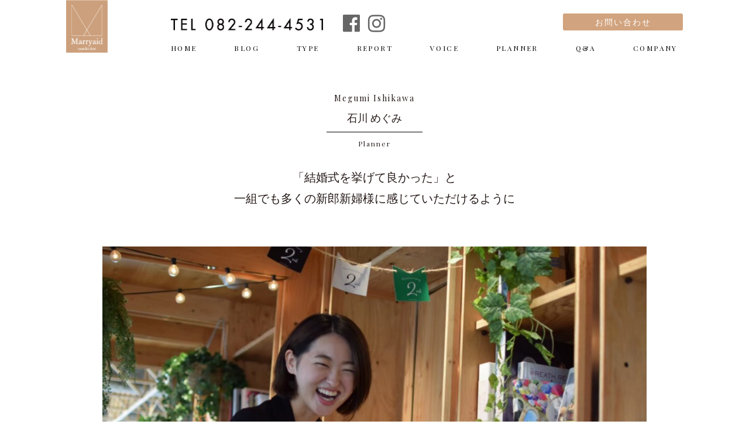

--- FILE ---
content_type: text/html; charset=UTF-8
request_url: https://www.marryaid.com/planner/%E7%9F%B3%E5%B7%9D-%E3%82%81%E3%81%90%E3%81%BF/
body_size: 7796
content:
<!DOCTYPE html>
<html lang="ja">
<head>
    <meta charset="utf-8">
    <meta name="format-detection" content="telephone=no">
    <meta name="viewport" content="width=device-width, initial-scale=1, maximum-scale=1">
    <title>石川 めぐみ｜ブライダルプロデュース【広島/宮島の厳島挙式】 マリーエイド</title>
    <meta name="description" content="広島の結婚式、結婚式場ならマリーエイドへ。ホテル・レストラン・ハウスウエディング、ゲストハウス、ガーデンウエディング、オリジナルウェディングなど結婚式場のご紹介から、宮島での厳島挙式もプロデュース。結納から新生活まで、結婚のすべてをトータルコーディネートします">

    <link rel='stylesheet' id='font-awesome-style-css'  href='https://maxcdn.bootstrapcdn.com/font-awesome/4.7.0/css/font-awesome.min.css' type='text/css' media='all' />
    <link href="//fonts.googleapis.com/css?family=Playfair+Display" rel="stylesheet" type="text/css">
    <link rel="stylesheet" href="https://www.marryaid.com/wp-content/themes/marryaid/common/css/sanitize.css">
    <link rel="stylesheet" href="https://www.marryaid.com/wp-content/themes/marryaid/common/css/grid.css">
    <link rel="stylesheet" href="https://www.marryaid.com/wp-content/themes/marryaid/common/css/style.css">
    <link rel="stylesheet" href="https://www.marryaid.com/wp-content/themes/marryaid/common/css/colorbox.css">

    <script src="https://www.marryaid.com/wp-content/themes/marryaid/common/js/jquery.min.js"></script>
    <script src="https://www.marryaid.com/wp-content/themes/marryaid/common/js/jquery-migrate.min.js"></script>
    <script src="https://www.marryaid.com/wp-content/themes/marryaid/common/js/jquery.easing.1.3.js"></script>
    <script src="https://www.marryaid.com/wp-content/themes/marryaid/common/js/core.js"></script>
    <script src="https://www.marryaid.com/wp-content/themes/marryaid/common/js/custom.js"></script>

    <link rel="stylesheet" href="/pages/pages.css">
    <link rel="stylesheet" href="/pages/third-terrace/thirdterrace.css">
    <link href="https://fonts.googleapis.com/css?family=Noto+Sans" rel="stylesheet">
    <link href="https://fonts.googleapis.com/earlyaccess/hannari.css" rel="stylesheet" />
    <link rel="stylesheet" href="https://cdnjs.cloudflare.com/ajax/libs/Swiper/4.1.6/css/swiper.min.css">

    <script src="/pages/crossfade.js"></script>
    <script src="/pages/height.js"></script>
    <script src="/pages/hover.js"></script>
    <script src="/pages/hover-change.js"></script>

	<meta name='robots' content='max-image-preview:large' />
<link rel='dns-prefetch' href='//s.w.org' />
		<script type="text/javascript">
			window._wpemojiSettings = {"baseUrl":"https:\/\/s.w.org\/images\/core\/emoji\/13.1.0\/72x72\/","ext":".png","svgUrl":"https:\/\/s.w.org\/images\/core\/emoji\/13.1.0\/svg\/","svgExt":".svg","source":{"concatemoji":"https:\/\/www.marryaid.com\/wp-includes\/js\/wp-emoji-release.min.js?ver=5.8.12"}};
			!function(e,a,t){var n,r,o,i=a.createElement("canvas"),p=i.getContext&&i.getContext("2d");function s(e,t){var a=String.fromCharCode;p.clearRect(0,0,i.width,i.height),p.fillText(a.apply(this,e),0,0);e=i.toDataURL();return p.clearRect(0,0,i.width,i.height),p.fillText(a.apply(this,t),0,0),e===i.toDataURL()}function c(e){var t=a.createElement("script");t.src=e,t.defer=t.type="text/javascript",a.getElementsByTagName("head")[0].appendChild(t)}for(o=Array("flag","emoji"),t.supports={everything:!0,everythingExceptFlag:!0},r=0;r<o.length;r++)t.supports[o[r]]=function(e){if(!p||!p.fillText)return!1;switch(p.textBaseline="top",p.font="600 32px Arial",e){case"flag":return s([127987,65039,8205,9895,65039],[127987,65039,8203,9895,65039])?!1:!s([55356,56826,55356,56819],[55356,56826,8203,55356,56819])&&!s([55356,57332,56128,56423,56128,56418,56128,56421,56128,56430,56128,56423,56128,56447],[55356,57332,8203,56128,56423,8203,56128,56418,8203,56128,56421,8203,56128,56430,8203,56128,56423,8203,56128,56447]);case"emoji":return!s([10084,65039,8205,55357,56613],[10084,65039,8203,55357,56613])}return!1}(o[r]),t.supports.everything=t.supports.everything&&t.supports[o[r]],"flag"!==o[r]&&(t.supports.everythingExceptFlag=t.supports.everythingExceptFlag&&t.supports[o[r]]);t.supports.everythingExceptFlag=t.supports.everythingExceptFlag&&!t.supports.flag,t.DOMReady=!1,t.readyCallback=function(){t.DOMReady=!0},t.supports.everything||(n=function(){t.readyCallback()},a.addEventListener?(a.addEventListener("DOMContentLoaded",n,!1),e.addEventListener("load",n,!1)):(e.attachEvent("onload",n),a.attachEvent("onreadystatechange",function(){"complete"===a.readyState&&t.readyCallback()})),(n=t.source||{}).concatemoji?c(n.concatemoji):n.wpemoji&&n.twemoji&&(c(n.twemoji),c(n.wpemoji)))}(window,document,window._wpemojiSettings);
		</script>
		<style type="text/css">
img.wp-smiley,
img.emoji {
	display: inline !important;
	border: none !important;
	box-shadow: none !important;
	height: 1em !important;
	width: 1em !important;
	margin: 0 .07em !important;
	vertical-align: -0.1em !important;
	background: none !important;
	padding: 0 !important;
}
</style>
	<link rel='stylesheet' id='wp-block-library-css'  href='https://www.marryaid.com/wp-includes/css/dist/block-library/style.min.css?ver=5.8.12' type='text/css' media='all' />
<link rel='stylesheet' id='resmap_simp_css-css'  href='https://www.marryaid.com/wp-content/plugins/responsive-styled-google-maps-simplified/includes/css/resmap.min.css?ver=1.0' type='text/css' media='all' />
<link rel="https://api.w.org/" href="https://www.marryaid.com/wp-json/" /><link rel="canonical" href="https://www.marryaid.com/planner/%e7%9f%b3%e5%b7%9d-%e3%82%81%e3%81%90%e3%81%bf/" />
<link rel='shortlink' href='https://www.marryaid.com/?p=5444' />
<link rel="alternate" type="application/json+oembed" href="https://www.marryaid.com/wp-json/oembed/1.0/embed?url=https%3A%2F%2Fwww.marryaid.com%2Fplanner%2F%25e7%259f%25b3%25e5%25b7%259d-%25e3%2582%2581%25e3%2581%2590%25e3%2581%25bf%2F" />
<link rel="alternate" type="text/xml+oembed" href="https://www.marryaid.com/wp-json/oembed/1.0/embed?url=https%3A%2F%2Fwww.marryaid.com%2Fplanner%2F%25e7%259f%25b3%25e5%25b7%259d-%25e3%2582%2581%25e3%2581%2590%25e3%2581%25bf%2F&#038;format=xml" />
<link rel="Shortcut Icon" type="image/x-icon" href="/wp-content/uploads/2016/06/favicon.ico" />

</head>
<body>
    <div class="overlay"></div>
    <div id="spGNavi" class="sp-navi-wrap pc-none">
        <button for="spmenutgl" id="spMenuBtn" class="btn btn-sp">
            <span class="bar"></span>
            <span class="bar"></span>
            <span class="bar"></span>
            <span class="txt pd">MENU</span>
        </button>
        <nav class="sp-navi">
            <ul id="sp_gnavi" class="pr6">
                <li><a href="https://www.marryaid.com"><span>HOME</span></a></li>
                <li><a href="https://www.marryaid.com/news/"><span>BLOG</span></a></li>
                <li><a href="https://www.marryaid.com/type-index/"><span>TYPE</span></a></li>
                <li><a href="https://www.marryaid.com/report/"><span>REPORT</span></a></li>
                <li><a href="https://www.marryaid.com/voice/"><span>VOICE</span></a></li>
                <li><a href="https://www.marryaid.com/planner/"><span>PLANNER</span></a></li>
                <li><a href="https://www.marryaid.com/faq/"><span>Q&A</span></a></li>
                <li><a href="https://www.marryaid.com/company/"><span>COMPANY</span></a></li>
            </ul>
        </nav>
    </div>
    <div id="wrapper">

        <header id="header">
            <div class="container content-wrap">
                <div class="col col-2">
                    <h1 class="title"><a href="https://www.marryaid.com"><img src="https://www.marryaid.com/wp-content/themes/marryaid/common/images/logo.png" alt="Marryaid" /></a></h1>
                </div>
                <div class="col col-10">
                    <div id="hnavi" class="container">
                        <div class="htel col col-8">
                            <span><a href="tel:082-244-4531"><img src="https://www.marryaid.com/wp-content/themes/marryaid/common/images/htel2.png" alt="TEL 082-244-4531" /></a></span>
                            <span class="facebook sp-none"><a href="https://www.facebook.com/marryaid.bridal" class="hopa" target="_blank"><i class="fa fa-facebook-official"></i></a></span>
                            <span class="instagram sp-none"><a href="https://www.instagram.com/marryaid_hiroshima/" class="hopa" target="_blank"><i class="fa fa-instagram" aria-hidden="true"></i></a></span>
<!--                            <span class="blog sp-none"><a href="/blog/" class="hopa">BLOG</a></span> -->
                        </div>
                        <div class="hcontact col col-3 right sp-none">
                            <a href="/contact/" class="hopa">お問い合わせ</a>
                        </div>
                    </div>
                    <nav id="gnavi" class="sp-none">
                        <ul>
                            <li><a href="https://www.marryaid.com" class="current">HOME</a></li>
                            <li><a href="https://www.marryaid.com/news/">BLOG</a></li>
                            <li><a href="https://www.marryaid.com/type-index/">TYPE</a></li>
                            <li><a href="https://www.marryaid.com/report/">REPORT</a></li>
                            <li><a href="https://www.marryaid.com/voice/">VOICE</a></li>
                            <li><a href="https://www.marryaid.com/planner/">PLANNER</a></li>
                            <li><a href="https://www.marryaid.com/faq/">Q&A</a></li>
                            <li><a href="https://www.marryaid.com/company/">COMPANY</a></li>
                        </ul>
                    </nav>
                </div>
            </div>
        </header>

	<article id="planner-indiv">
		<section id="content1" class="content-wrap">

		<div id="name">
			<div class="en">Megumi Ishikawa</div>
			<div class="name">石川 めぐみ</div>
			<div class="katagaki">Planner</div>
			<div class="main-comment"><p>「結婚式を挙げて良かった」と<br />
一組でも多くの新郎新婦様に感じていただけるように</p>
</div>
		</div>

						<div id="slideshow">
				<img src="https://www.marryaid.com/wp-content/uploads/2019/09/IMG_4430-1024x682.jpg" width="100%" alt="" class="active" />
				<img src="https://www.marryaid.com/wp-content/uploads/2019/09/c2b979188b3803d9a43144e9de179cf5-1024x683.jpg" width="100%" alt=""  />
				</div><!-- /#slideshow -->
		
		<div id="comment">
		<div class="title">PLANNER’S COMMENT</div>
		<div class="box">
		<div class="q">■ NAME</div>
		<div class="a">石川 めぐみ / Megumi Ishikawa</div>
		<div class="insta"><i class="fa fa-instagram" aria-hidden="true"></i> <a href="https://www.instagram.com/m.ishikawa_sc/" target="_blank">@m.ishikawa_sc</a></div></div>
						<div class="box">
		<div class="q">■ 好きなこと</div>
		<div class="a"><p>お休みの日には自転車でパン屋さん巡りをよくします！<br />
パンが焼き上がった時のあの香りは、私に幸せを運んでくれます（笑）<br />
また、友人や家族、同僚と一緒にご飯を食べる時間もとても好きです。<br />
他愛もない会話をしながら、大切な人との何気ない時間が当たり前のようにあることが、心から幸せだなと思います。</p>
</div>
		</div>
				<div class="box">
		<div class="q">■ プランニングで大切にしていること</div>
		<div class="a"><p>まずは、常に笑顔で明るく、新郎新婦様の進む道を照らす太陽のような存在を目指しています。打ち合せを終えた後は、「今日も楽しかった〜！」と言ってお二人に帰路についていただくことが毎回の目標です。<br />
また、打合せの中で「自分自身のこれまでや相手のこと、何のために式を挙げるのかやこれからどんな家族になっていきたいか」など、大切な想いにお二人自身に気付いていただくことも私の願いです。その想いを結婚式の中で目に見える形で表していけるように、三人で相談しながら準備を一歩一歩進めていきます。</p>
</div>
		</div>
				<div class="box">
		<div class="q">■ お客様との嬉しいエピソード</div>
		<div class="a"><p>新米プランナーだった頃の話です。<br />
結婚式本番が近づいた時、様々な理由から式を何のために挙げるのか、迷われた新郎新婦様がいらっしゃいました。それまで私は、お二人の「したいことを叶えて差し上げること」ばかりを大切にして、「お二人の本当の想い」まで、目を向けられていなかったのかもしれません。お二人から本音を伺った時、ウェディングプランナーとしてというより以前に、人として「お二人に結婚式を挙げて良かったと心から思ってほしい」と強く思いました。その思いを伝え、あらためて、何のために式を挙げたいのか3人で考えていきました。<br />
迎えた式本番を経て、お二人が「結婚式を挙げて本当に良かった。石川さんと私たちじゃなければ創れない結婚式でした。本当にありがとうございました。」とお手紙をくださりました。<br />
ウェディングプランナーとしての価値を教えていただいた、かけがえのない出会いに心から感謝しています。結婚式当日のお二人やゲストの方の幸せそうな表情がずっと忘れられません。</p>
</div>
		</div>
				<div class="box">
		<div class="q">■ ISHIKAWAからお客様へ</div>
		<div class="a"><p>沢山の結婚式場がある中で、マリーエイドを見つけてくださり、本当にありがとうございます。<br />
お二人が出会われたことが当たり前ではないように、私たちもお客様一組一組との出会いを大切に考えています。<br />
結婚式という一日が与え得る、感じたことのない感動やその日から続いていく絆を、一人でも多くの方に感じていただきたいです。<br />
マリーエイドでお会いできる日を楽しみにしていますね。</p>
</div>
		</div>
				
		</div>

				<div id="works">
		<div class="title">WORKS</div>
		<div class="box">
						<a href="https://shr-bridal.com/case/17180/"><img src="https://www.marryaid.com/wp-content/uploads/2019/09/AHH02200132-250x250.jpg" alt="" /><div class="bg"></div></a>
						<a href="https://www.remercier-mu.com/concept/yuta-minae/"><img src="https://www.marryaid.com/wp-content/uploads/2019/09/AHH0064326-250x250.jpg" alt="" /><div class="bg"></div></a>
						<a href="https://www.remercier-mu.com/concept/yuta-kana/"><img src="https://www.marryaid.com/wp-content/uploads/2019/09/AHH00240762-250x250.jpg" alt="" /><div class="bg"></div></a>
						<a href="https://www.marryaid.com/report/6412/"><img src="https://www.marryaid.com/wp-content/uploads/2020/03/AHH02230672-250x250.jpg" alt="" /><div class="bg"></div></a>
				</div>
		</div>
		
		<div id="go-contact"><a href="mailto:m.ishikawa@share-clapping.com">このプランナーに問い合わせる</a></div>
		
		<div id="go-list"><a href="/planner/"><span>PLANNER</span> 一覧</a></div>


		</section>
	</article><!-- /#planner-indiv -->

		<footer id="footer">
            <div id="finfo">
                <div class="container content-wrap">
                    <div class="contact"><a href="/contact/">お問い合わせはこちら</a></div>
                    <div class="tel"><a href="tel:082-244-4531"><img src="https://www.marryaid.com/wp-content/themes/marryaid/common/images/ftel.png" alt="TEL 082-244-4531" /></a></div>
                    <div class="address">
                        <p>〒730-0029　広島市中区三川町5-8</p>
                        <p>TEL 082-244-4531/FAX 082-241-4167</p>
                        <p>Open : 11:00〜19:00</p>
						<p>定休日  : 火曜日・第2第4水曜日　※祝日は除く</p>
                    </div>
                    <div id="page_top"><a href="javascript:;" onclick="softScrollBack()"><img src="https://www.marryaid.com/wp-content/themes/marryaid/common/images/page_top.png" alt="PAGE TOP" /></a></div>
                </div>
            </div>
            <div id="fmenu" class="container content-wrap">
                <div class="col col-4 clearfix">
                    <ul>
                        <li><a href="https://www.marryaid.com">ホーム</a></li>
                        <li><a href="https://www.marryaid.com/news/">ブログ</a></li>
                    </ul>
                    <ul>
                        <li><a href="https://www.marryaid.com/type-index/type01/">ご結婚が決まったら</a></li>
                        <li><a href="https://www.marryaid.com/type-index/type02/">式場をお探しの方</a></li>
                        <li><a href="https://www.marryaid.com/itsukushima/">厳島挙式</a></li>
                        <li><a href="https://www.marryaid.com/type-index/type03/">フォトウェディング</a></li>
                        <li><a href="https://www.marryaid.com/type-index/type04/">少人数パーティー</a></li>
                        <li><a href="https://www.marryaid.com/maternity/">マタニティウェディング</a></li>
                    </ul>
                </div>
                <div class="col col-4 clearfix">
                    <ul>
                        <li><a href="https://www.marryaid.com/type-index/type05/">ウェディングアイテム</a></li>
                        <li><a href="https://www.marryaid.com/type-index/type06/">新生活の準備</a></li>
                    </ul>
                    <ul>
                        <li><a href="https://www.marryaid.com/report/">ウェディングレポート</a></li>
                        <li><a href="https://www.marryaid.com/voice/">お客様の声</a></li>
                        <li><a href="https://www.marryaid.com/faq/">Q&amp;A</a></li>
                    </ul>
                </div>
                <div class="col col-4 clearfix">
                    <ul>
                        <li><a href="https://www.marryaid.com/planner/">プランナー</a></li>
                        <li><a href="https://www.marryaid.com/company/">会社概要</a></li>
                        <li><a href="http://www.fujita-kanko.co.jp/policy/index.html" target="_blank">プライバシーポリシー</a></li>
                    </ul>
                    <ul>
                        <li>【関連リンク】</li>
                        <li><a href="http://www.fujita-kanko.co.jp/" target="_blank">藤田観光株式会社</a></li>
                        <li><a href="http://www.remercier-mu.com/" target="_blank">ルメルシェ元宇品</a></li>
                        <li><a href="http://shr-bridal.com/" target="_blank">ザ・サウスハーバーリゾート</a></li>
<!--
                        <li><a href="">採用情報</a></li>
-->
                    </ul>
                </div>
            </div>
            <div id="copyright" class="pd">©Marryaid all rights reserved</div>
        </footer>

    </div>

	<script type='text/javascript' src='https://www.marryaid.com/wp-includes/js/wp-embed.min.js?ver=5.8.12' id='wp-embed-js'></script>

<script src="https://cdnjs.cloudflare.com/ajax/libs/Swiper/4.1.6/js/swiper.min.js"></script> 
<script>
var mySwiper = new Swiper ('.swiper-container', {
    // オプションパラメータ(一部のみ抜粋)
    loop: true, // 最後のスライドまで到達した場合、最初に戻らずに続けてスライド可能にするか。
    speed: 600, // スライドが切り替わるトランジション時間(ミリ秒)。
    slidesPerView: 1, // 何枚のスライドを表示するか
    spaceBetween: 0, // スライド間の余白サイズ(ピクセル)
    direction: 'horizontal', // スライド方向。 'horizontal'(水平) か 'vertical'(垂直)。effectオプションが 'slide' 以外は無効。
    effect: 'fade', // "slide", "fade"(フェード), "cube"(キューブ回転), "coverflow"(カバーフロー) または "flip"(平面回転)

    // スライダーの自動再生
    // autoplay: true 　のみなら既定値での自動再生
    autoplay: {
      delay: 4000, // スライドが切り替わるまでの表示時間(ミリ秒)
      stopOnLast: false, // 最後のスライドまで表示されたら自動再生を中止するか
      disableOnInteraction: true // ユーザーのスワイプ操作を検出したら自動再生を中止するか
    },

    // レスポンシブ化条件
    breakpoints: {
      // 980ピクセル幅以下になったら
      767: {
        slidesPerView: 1,
        spaceBetween: 0
      },
      // 640ピクセル幅以下になったら
      480: {
        slidesPerView: 1,
        spaceBetween: 0
      }
    },

    // ページネーションを表示する場合
    pagination: {
      //el: '.swiper-pagination',　 // ページネーションを表示するセレクタ
    },

    // 前後スライドへのナビゲーションを表示する場合
    navigation: {
     nextEl: '.swiper-button-next', // 次のスライドボタンのセレクタ
     prevEl: '.swiper-button-prev', // 前のスライドボタンのセレクタ
    },

    // スクロールバーを表示する場合
    scrollbar: {
      el: '.swiper-scrollbar', // スクロールバーを表示するセレクタ
    }
  });
</script>

<script>
  (function(i,s,o,g,r,a,m){i['GoogleAnalyticsObject']=r;i[r]=i[r]||function(){
  (i[r].q=i[r].q||[]).push(arguments)},i[r].l=1*new Date();a=s.createElement(o),
  m=s.getElementsByTagName(o)[0];a.async=1;a.src=g;m.parentNode.insertBefore(a,m)
  })(window,document,'script','https://www.google-analytics.com/analytics.js','ga');

  ga('create', 'UA-81801298-1', 'auto');
  ga('send', 'pageview');

</script>

<script type="text/javascript">

  var _gaq = _gaq || [];
  _gaq.push(['_setAccount', 'UA-17260550-1']);
  _gaq.push(['_trackPageview']);

  (function() {
    var ga = document.createElement('script'); ga.type = 'text/javascript'; ga.async = true;
    ga.src = ('https:' == document.location.protocol ? 'https://ssl' : 'http://www') + '.google-analytics.com/ga.js';
    var s = document.getElementsByTagName('script')[0]; s.parentNode.insertBefore(ga, s);
  })();

</script>

</body>
</html>

--- FILE ---
content_type: text/css
request_url: https://www.marryaid.com/wp-content/themes/marryaid/common/css/grid.css
body_size: 1159
content:
/*
#overview
Grid System

12グリッドシステムを採用しています。
breakpoint
SP : max: 640px
TAB: min: 641px | max: 768px
PC : min: 960px | max: 1032px
*/
/* 12グリッドの縦ラインを引くクラスです */
.grid-layout {
	position: fixed;
	top: 0;
	left: 0;
	right: 0;
	bottom: 0;
	height: 100%;
	height: 100vh;
}

.grid {
	float: left;
	height: 100%;
	height: 100vh;
	background-color: rgba(255,136,170, 0.5);
}

.grid:first-child {
	margin-left: 0;
}

.grid:last-child {
	background-color: rgba(255,0,0, 0.4);
}

@media screen and (max-width: 768px) {
	.grid {
		width: 22%;
		margin-left: 4%;
	}
}
@media screen and (min-width: 769px) {
	.grid {
		width: 6.5%;
		margin-left: 2%;
	}
}


.content-wrap {
	margin: 0 auto;
	width: 88%;
}
@media screen and (max-width: 768px) {
	.content-wrap {
		margin: 0 auto;
		padding-left: 3%;
		padding-right: 3%;
		width: 94%;
	}
}


/*--- Grid container - clearfix ---*/
.container:before, .container:after,
.container-fullid:before, .container-fullid:after,
.row:before, .row:after,
.col:before, .col:after {
	content: "";
	display: block;
}
.container:after, .container-fullid:after, .row:after, .col:after {
	clear: both;
}

/* Centering container */
.container {
	display: block;
	margin-left: auto;
	margin-right: auto;
}

/* Reset container */
.container, .container-fullid {
	position: relative;
	box-sizing: border-box;
}

/*--- Breakpoint container ---*/
@media screen and (max-width: 640px) {
  .container {
    max-width: 100%;
    min-width: 100%;
  }
}

/*@media screen and (min-width: 641px) and (max-width: 768px) {
  .container {
    max-width: 768px;
    min-width: 640px;
  }
}*/

@media screen and (min-width: 641px) {
	.container {
		/*min-width: 1000px;*/
		max-width: 1055px;
	}
}

/*--- Full container ---*/
.container-fullid {
	
}
.container-fullid .row {
	padding-left: 0;
	padding-right: 0;
}

/*--- Reset row ---*/
.row {
	position: relative;
}

/* breackpoint row */
@media screen and (max-width: 768px) {
	.row {
		padding-left: 2%;
		padding-right: 2%;
	}
}

@media screen and (min-width: 641px) and (max-width: 768px) {
	.row {
		padding-left: 2%;
		padding-right: 2%;
	}
}

/*--- Reset col ---*/
.col {
	box-sizing: border-box;
}

/* breakpoint col */
/* Large smart phone full width | 4 Grid */
@media screen and (max-width: 400px) {
	/*.col {
		float: none;
		width: 100%;
	}*/
}

/* Tablet from 12 Grid */
/*@media screen and (min-width: 401px) {*/
	.col {
		float: left;
		margin-left: 2%;
	}
	.col:first-child {
		margin-left: 0;
	}

	.col.right {
		float: right;
		text-align: right;
	}

	.col:first-child {
		margin-left: 0;
	}

	.col-1 {
		width: 6.5%;
	}

	.col-2 {
		width: 15%;
	}

	.col-3 {
		width: 23.5%;
	}

	.col-4 {
		width: 32%;
	}

	.col-5 {
		width: 40.5%;
	}

	.col-6 {
		width: 49%;
	}

	.col-7 {
		width: 57.5%;
	}

	.col-8 {
		width: 66%;
	}

	.col-9 {
		width: 74.5%;
	}

	.col-10 {
		width: 83%;
	}

	.col-11 {
		width: 91.5%;
	}

	.col-12 {
		width: 100%;
	}
/*}*/
@media screen and (min-width: 401px) and  (max-width: 768px) {
	/*.col {
		margin-left: 8.5%;
		width: 45.75%;
	}
	.col:nth-child(odd) {
		margin-left: 0;
	}*/
}


/* for modern browser */
.clearfix {
	display: inline-block;
}

.clearfix:after {
	content: ".";
	display: block;
	height: 0;
	clear: both;
	visibility: hidden;
	line-height:0;
	font-size:0;
}

/* Hides from IE-mac */
* html .clearfix {
	height: 1%;
}
.clearfix {
	display: block;
}
/* End hide from IE-mac */


--- FILE ---
content_type: text/css
request_url: https://www.marryaid.com/wp-content/themes/marryaid/common/css/style.css
body_size: 7211
content:
@charset "utf-8";

@media screen and (max-width: 768px) {
  .sp-none {
    display: none !important;
  }
}
@media screen and (min-width: 769px) {
  .pc-none {
    display: none !important;
  }
}

* {
  -webkit-appearance: none;
}

.pd {
  font-family: Playfair Display;
}

.hopa {
  -webkit-transition: 280ms ease-in-out;
  transition: 280ms ease-in-out;
}
.hopa:hover {
  opacity: 0.75;
}

header#header {
  position: relative;
  z-index: 100;
}
#TOP header#header {
  height: 698px;
}
#TOP header#header .inner {
  height: 698px;
}
header#header .dev-left.col {
  float: left;
}
header#header .dev-left.col-2 {
  width: 10%;
}
header#header .dev-right.col-10 {
  width: 87%;
}
header#header h1.title img {
  width: 71px;
}
header#header #hnavi {
  margin-top: 23px;
}
header#header #hnavi img {
  width: 260px;
}
header#header #hnavi .htel span.facebook {
  margin-left: 30px;
}
header#header #hnavi .htel span.instagram {
  margin-left: 10px;
}
header#header #hnavi .htel span.blog {
  margin-left: 8px;
}
header#header #hnavi .htel span i {
  vertical-align: middle;
  font-size: 34px;
  color: #666;
}
#TOP header#header #hnavi .htel span i {
  color: #fff;
}
header#header #hnavi .htel span.blog {
  margin-top: 1px;
}
header#header #hnavi .htel span.blog a {
  padding: 10px 3px 11px;
  text-align: center;
  border-radius: 2px;
  background-color: #666;
  font-weight: bold;
  font-size: 8px;
  color: #fff;
}
#TOP header#header #hnavi .htel span.blog a {
  background-color: #fff;
  color: #000;
}
header#header #hnavi .hcontact {
}
header#header #hnavi .hcontact a {
  display: block;
  padding: 4px 0;
  letter-spacing: 2px;
  text-align: center;
  background-color: #d1a37e;
  border-radius: 3px;
  font-size: 14px;
  color: #fff;
}
header#header #gnavi {
  margin-top: 10px;
}
header#header #gnavi li {
  display: inline-block;
  margin-left: 60px;
}
header#header #gnavi li:first-child {
  margin-left: 0;
}
header#header #gnavi a {
  -webkit-transition: -webkit-transform 0.4s cubic-bezier(0.77, 0, 0.175, 1), opacity 0.4s cubic-bezier(0.77, 0, 0.175, 1);
  position: relative;
  transition: transform 0.4s cubic-bezier(0.77, 0, 0.175, 1), opacity 0.4s cubic-bezier(0.77, 0, 0.175, 1);
}
header#header #gnavi a.active:after,
header#header #gnavi a:hover:after {
  -ms-transform: scaleX(1);
  -webkit-transform: scaleX(1);
  filter: alpha(opacity=100);
  transform: scaleX(1);
}
header#header #gnavi a:after {
  -ms-transform-origin: 100%;
  -ms-transform: scaleX(0);
  -webkit-backface-visibility: hidden;
  -webkit-transform-origin: 100%;
  -webkit-transform: scaleX(0);
  -webkit-transition: -webkit-transform 0.5s cubic-bezier(0.075, 0.82, 0.165, 1);
  backface-visibility: hidden;
  background-color: #252525;
  bottom: 75%;
  content: "";
  height: 1px;
  left: 0;
  margin-bottom: -1.4em;
  position: absolute;
  transform-origin: 100%;
  transform: scaleX(0);
  transition: transform 0.5s cubic-bezier(0.075, 0.82, 0.165, 1);
  width: 100%;
}
header#header #gnavi a:before {
  -ms-transform-origin: 0;
  -ms-transform: scaleX(0);
  -webkit-backface-visibility: hidden;
  -webkit-transform-origin: 0;
  -webkit-transform: scaleX(0);
  -webkit-transition: -webkit-transform 0.9s cubic-bezier(0.075, 0.82, 0.165, 1);
  backface-visibility: hidden;
  background-color: #252525;
  bottom: 50%;
  content: "";
  filter: alpha(opacity=000);
  height: 1px;
  left: 0;
  margin-bottom: -1.4em;
  position: absolute;
  transform-origin: 0;
  transform: scaleX(0);
  transition: transform 0.9s cubic-bezier(0.075, 0.82, 0.165, 1);
  width: 100%;
}
header#header #gnavi a {
  margin-left: 43px;
  font-size: 12px;
  font-family: Playfair Display;
  letter-spacing: 0.2em;
  -ms-transform: translateX(60%);
  -webkit-transform: translateX(60%);
  -webkit-transition: all 0.4s cubic-bezier(0.77, 0, 0.175, 1);
  color: #000;
  transform: translateX(60%);
  transition: all 0.4s cubic-bezier(0.77, 0, 0.175, 1);
}
#TOP header#header #gnavi a {
  color: #fff;
}
header#header #gnavi a:before,
header#header #gnavi a:after {
  background-color: #000;
}
#TOP header#header #gnavi a:before,
#TOP header#header #gnavi a:after {
  background-color: #fff;
}
header#header #gnavi a:first-child {
  margin-left: 0;
}
header#header .mark {
  position: absolute;
  top: 0;
  left: 0;
  right: 0;
  bottom: 0;
  margin: auto;
  width: 313px;
  height: 186px;
}
header#header .mark img {
  width: 313px;
}
header#header .scroll {
  position: absolute;
  left: 0;
  right: 0;
  bottom: 40px;
  margin: auto;
  width: 200px;
}
header#header .scroll span {
  display: block;
  line-height: 0.5em;
  text-align: center;
}
header#header .scroll span.link {
  margin-bottom: 10px;
}
header#header .scroll span.link a {
  display: block;
  padding: 15px 40px;
  text-align: center;
  letter-spacing: 2px;
  border: 1px solid #fff;
  font-size: 12px;
  color: #fff;
}
header#header .scroll span i {
  font-size: 20px;
  color: #fff;
}
@media screen and (max-width: 768px) {
  header#header {
    position: relative;
  }
  header#header .dev-left.col {
    float: left;
  }
  header#header .dev-left.col-2 {
    margin-left: 7px;
    width: 10%;
  }
  header#header .dev-right.col {
    float: left;
  }
  header#header .dev-right.col-10 {
    width: 87%;
  }
  header#header h1.title img {
    width: 100%;
  }
  header#header #hnavi {
    position: absolute;
    left: 0;
    top: 11px;
    margin-top: 0;
    width: 100%;
    text-align: center;
  }
  header#header #hnavi .col-8 {
    width: 100%;
  }
  header#header #hnavi img {
    width: 190px;
  }
  header#header .mark {
    position: absolute;
    top: 0;
    left: 0;
    right: 0;
    bottom: 0;
    margin: auto;
    width: 200px;
    height: 120px;
  }
  header#header .mark img {
    width: 200px;
  }
  header#header .scroll {
    position: absolute;
    left: 0;
    right: 0;
    bottom: 100px;
    margin: auto;
    width: 130px;
  }
  header#header .scroll span.link a {
    display: block;
    padding: 10px 25px;
    text-align: center;
    letter-spacing: 1px;
    border: 1px solid #fff;
    font-size: 8px;
    color: #fff;
  }
  header#header .scroll span i {
    font-size: 14px;
  }
}

#TOP header#header {
  width: 100%;
  /*	height: 698px; */
  height: 100vh;
  position: relative;
}
#TOP header#header #header_inner {
  width: 100%;
  height: 698px;
  text-align: center;
  position: absolute;
  left: 0px;
  top: 0px;
}
#TOP header#header #header_body {
  position: absolute;
  left: 0;
  right: 0;
  top: 0;
  margin: auto;
  width: 1055px;
}

/* YouTubeのおすすめ動画サムネイルを非表示に（IE11） */
.ytp-pause-overlay.ytp-scroll-min {
  display: none;
}

/** グローバルナビゲーション（SPパーツ）
********************************************/
.btn-sp {
  display: block;
  width: 43px;
  height: 43px;
  background: transparent;
  border: none;
  user-select: none;
  -webkit-touch-callout: none;
}
.btn-sp .bar {
  display: block;
  height: 1px;
  border: 1px solid #000;
  background-color: #000;
}
#TOP .btn-sp .bar {
  border: 1px solid #fff;
  background-color: #fff;
}
.btn-sp .bar:first-child {
  margin-top: 0;
}
.btn-sp .txt {
  position: absolute;
  top: 27px;
  left: 23px;
  display: block;
  line-height: 16px;
  letter-spacing: 2px;
  font-weight: bold;
  font-size: 8px;
  color: #000;
  -webkit-transform: translateX(-50%);
  -ms-transform: translateX(-50%);
  transform: translateX(-50%);
}
#TOP .btn-sp .txt {
  color: #fff;
}
@media screen and (max-width: 768px) {
  body.openbody .overlay {
    z-index: 1;
    display: block;
    width: 100%;
    background: rgba(51, 51, 51, 0.3);
  }

  .overlay {
    position: fixed;
    top: 0;
    left: 0;
    right: 0;
    bottom: 0;
    display: none;
    width: 0;
    height: 100%;
    margin: auto;
    background: transparent;
    -webkit-transition: 180ms ease-in-out;
    transition: 180ms ease-in-out;
  }

  .sp-navi-wrap {
    position: fixed;
    top: 0;
    left: 100%;
    z-index: 101;
    width: 240px;
    height: 100%;
    background: #fff;
    -webkit-transition: 380ms ease-in-out;
    transition: 380ms ease-in-out;
    -webkit-transform: translate3d(0, 0, 0);
    transform: translate3d(0, 0, 0);
  }
  .sp-navi-wrap.openbody {
    box-shadow: -3px 0 3px 1px rgba(51, 51, 51, 0.3);
    -webkit-transform: translate3d(-100%, 0, 0);
    transform: translate3d(-100%, 0, 0);
  }
  .sp-navi-wrap .btn-sp {
    position: absolute;
    top: 5px;
    right: 103%;
    z-index: 999;
    cursor: pointer;
    outline: 0;
    -webkit-transition: 280ms ease-in-out;
    transition: 280ms ease-in-out;
  }
  .sp-navi-wrap .btn-sp:before {
    content: "";
    position: absolute;
    top: 0px;
    left: 0;
    width: 45px;
    height: 45px;
    border-radius: 5px;
    background-color: transparent;
  }
  .sp-navi-wrap .btn-sp .bar {
    position: absolute;
    width: 55%;
    left: 0;
    top: 15px;
    right: 0;
    margin: auto;
    -webkit-transform-origin: center;
    -ms-transform-origin: center;
    transform-origin: center;
    -webkit-transform: rotate(1800deg) translateX(0) translateY(0);
    -ms-transform: rotate(1800deg) translateX(0) translateY(0);
    transform: rotate(1800deg) translateX(0) translateY(0);
    -webkit-transition: 280ms ease-in-out;
    transition: 280ms ease-in-out;
  }
  .sp-navi-wrap .btn-sp .bar:nth-child(1) {
    -webkit-transform: translateY(-7px);
    -ms-transform: translateY(-7px);
    transform: translateY(-7px);
  }
  .sp-navi-wrap .btn-sp .bar:nth-child(3) {
    -webkit-transform: translateY(7px);
    -ms-transform: translateY(7px);
    transform: translateY(7px);
  }
  .sp-navi-wrap .btn-sp .bar:nth-child(3):before {
    content: "";
    position: absolute;
    top: 0;
    right: 0;
    bottom: 0;
    left: 0;
    display: block;
    width: 100%;
    height: 100%;
    opacity: 0;
    background: rgb(78, 78, 78);
    border-radius: 80%/30px;
    -webkit-transform: rotate(0deg);
    -ms-transform: rotate(0deg);
    transform: rotate(0deg);
    -webkit-transition: 280ms ease-in-out;
    transition: 280ms ease-in-out;
  }
  .sp-navi-wrap .btn-sp .txt:before {
    -webkit-transition: 280ms ease-in-out;
    transition: 280ms ease-in-out;
  }
  .sp-navi-wrap .btn-sp.open .bar {
    background: rgb(78, 78, 78);
  }
  .sp-navi-wrap .btn-sp.open .bar:nth-child(1) {
    -webkit-transform: rotate(-45deg) translateX(0) translateY(0);
    -ms-transform: rotate(-45deg) translateX(0) translateY(0);
    transform: rotate(-45deg) translateX(0) translateY(0);
  }
  .sp-navi-wrap .btn-sp.open .bar:nth-child(2) {
    opacity: 0;
  }
  .sp-navi-wrap .btn-sp.open .bar:nth-child(3) {
    -webkit-transform: rotate(45deg) translateX(0) translateY(0);
    -ms-transform: rotate(45deg) translateX(0) translateY(0);
    transform: rotate(45deg) translateX(0) translateY(0);
  }
  .sp-navi-wrap .btn-sp.open .bar:nth-child(3):before {
    opacity: 1;
    -webkit-transform: rotate(-90deg);
    -ms-transform: rotate(-90deg);
    transform: rotate(-90deg);
  }
  .sp-navi-wrap .btn-sp.open .txt {
  }
  .sp-navi-wrap .btn-sp.open .txt:before {
    content: "";
    color: #fff;
  }
  .sp-navi-wrap .sp-navi {
    height: 100%;
    overflow-y: scroll;
    -webkit-overflow-scrolling: touch;
  }
  .sp-navi-wrap #sp_gnavi {
    margin-top: 0;
    padding: 0 0 0.5em 0;
  }
  .sp-navi-wrap #sp_gnavi li a {
    display: block;
    padding: 0.5em 1em;
    letter-spacing: 2px;
    border-bottom: 1px solid #e6e6e6;
    box-sizing: border-box;
    font-family: Playfair Display;
    color: #000;
    text-decoration: none;
  }
  .sp-navi-wrap #sp_gnavi li.none a {
    border-bottom: none;
    padding: 0.5em 1em;
  }
  .sp-navi-wrap #sp_gnavi li.facebook a {
    padding-top: 1em;
    border-bottom: none;
  }
  .sp-navi-wrap #sp_gnavi li a span {
    margin: 0 7px 0 0;
    vertical-align: top;
  }
  .sp-navi-wrap #sp_gnavi li a span {
    font-size: 14px;
    color: #000;
  }
  .sp-navi-wrap #sp_gnavi li a i {
    width: 30px;
    text-align: center;
    font-size: 18px;
    color: #7b6a24;
  }
  .sp-navi-wrap #sp_gnavi li.info {
    padding: 1em 1em;
    border-bottom: 1px solid #e6e6e6;
  }
  .sp-navi-wrap #sp_gnavi li.info span {
    display: block;
    text-align: center;
    line-height: 1.8em;
  }
  .sp-navi-wrap #sp_gnavi li.info span img {
    margin-bottom: 5px;
  }
  .sp-navi-wrap #sp_hnavi {
    padding: 10px 0;
    background-color: #f7f7f7;
  }
  .sp-navi-wrap #sp_hnavi li a {
    display: block;
    padding: 0.3em 2em;
    box-sizing: border-box;
    color: #666;
  }
  .sp-navi-wrap #sp_hnavi li a i {
    margin: 0 8px 0 0;
    width: 11px;
    text-align: right;
  }
  .sp-navi-wrap #sp_hsnavi {
    background-color: #df3f3a;
  }
  .sp-navi-wrap #sp_hsnavi li a {
    display: block;
    padding: 1em 2em;
    box-sizing: border-box;
    border-bottom: 1px solid #fff;
    color: #fff;
  }
  .sp-navi-wrap #sp_hsnavi li a i {
    margin: 0 8px 0 0;
    width: 14px;
    text-align: right;
  }
}

footer#footer {
  margin-top: 140px;
  padding-bottom: 20px;
}
footer#footer #finfo .container {
  position: relative;
}
footer#footer #finfo {
  padding-top: 90px;
  padding-bottom: 50px;
  text-align: center;
  background-color: #d1a37e;
  color: #fff;
}
footer#footer #finfo .contact a {
  display: inline-block;
  padding: 17px 35px;
  text-align: center;
  background-color: #fff;
  letter-spacing: 4px;
  font-weight: bold;
  font-size: 26px;
  color: #d1a37e;
}
footer#footer #finfo .tel {
  margin-top: 70px;
}
footer#footer #finfo .tel img {
  width: 380px;
}
footer#footer #finfo .address {
  margin-top: 60px;
}
footer#footer #finfo .address p {
  line-height: 2em;
}
footer#footer #fmenu {
  padding-top: 30px;
  padding-bottom: 50px;
}
footer#footer #fmenu .col {
  margin-left: 0;
}
footer#footer #fmenu .col-4 {
  width: 33.33%;
}
footer#footer ul {
  float: left;
  margin-left: 0;
  width: 49%;
}
footer#footer ul:first-child {
  margin-left: 0;
}
footer#footer li {
  list-style: none;
}
footer#footer li a {
  font-size: 12px;
  color: #d1a37e;
}
footer#footer #copyright {
  text-align: center;
  letter-spacing: 2px;
  font-size: 10px;
  color: #888;
}
#page_top {
  position: absolute;
  right: 0;
  top: -135px;
}
#page_top img {
  width: 90px;
}
@media screen and (max-width: 768px) {
  footer#footer #finfo {
    padding-top: 50px;
    padding-bottom: 30px;
  }
  footer#footer #finfo .contact a {
    display: inline-block;
    padding: 8px 20px;
    text-align: center;
    background-color: #fff;
    letter-spacing: 2px;
    font-weight: bold;
    font-size: 14px;
    color: #d1a37e;
  }
  footer#footer #finfo .tel {
    margin-top: 20px;
  }
  footer#footer #finfo .tel img {
    width: 200px;
  }
  footer#footer #finfo .address {
    margin-top: 20px;
  }
  footer#footer #finfo .address p {
    line-height: 1.8em;
    font-size: 12px;
  }
  footer#footer ul {
    float: none;
    margin-left: 0;
    margin-top: 20px;
  }
  footer#footer ul:first-child {
    margin-left: 0;
    margin-top: 0;
  }
  footer#footer li {
    line-height: 1em;
  }
  footer#footer li a {
    font-size: 8px;
  }
  footer#footer #copyright {
    font-size: 8px;
  }
  #page_top {
    position: absolute;
    right: 20px;
    top: auto;
    bottom: -50px;
  }
  #page_top img {
    width: 40px;
  }
}

/** トップページ
********************************************/
#top #content1 {
  padding: 120px 0;
  text-align: center;
}
#top #content1 img {
  width: 18px;
}
#top #content2 {
  position: relative;
  width: 100%;
  height: 700px;
  background: transparent url(../images/top_c2_bg.jpg) no-repeat center center;
}
#top #content2 .title {
  position: absolute;
  left: 0;
  right: 0;
  top: -15px;
  margin: auto;
  width: 404px;
}
#top #content2 .title img {
  width: 404px;
}
#top #content2 .body {
  padding-top: 160px;
  text-align: center;
}
#top #content2 .body img {
  width: 440px;
}
@media screen and (max-width: 768px) {
  #top #content2 {
    width: 100%;
    height: 400px;
    background: transparent url(../images/sp/top_c2_bg.jpg) no-repeat center center;
    background-size: cover;
  }
  #top #content2 .title {
    position: absolute;
    left: 0;
    right: 0;
    top: -15px;
    margin: auto;
    width: 200px;
  }
  #top #content2 .title img {
    width: 200px;
  }
  #top #content2 .body {
    padding-top: 90px;
    text-align: center;
  }
  #top #content2 .body img {
    width: 260px;
  }
}
#top #content3 {
  margin-top: 80px;
  padding-bottom: 90px;
}
#top #content3 .midashi {
  text-align: center;
}
#top #content3 .midashi img {
  width: 100%;
}
#top #content3 .title {
  margin-top: 65px;
  text-align: center;
}
#top #content3 .title img {
  width: 502px;
}
#top #content3 .body {
  margin-top: 50px;
  text-align: center;
  letter-spacing: 1px;
  line-height: 1.9em;
  font-size: 13px;
  color: #595757;
}
#top #content3 .body img {
  width: 497px;
}
#top #content3 .list {
  margin-top: 30px;
}
#top #content3 .list .col:nth-child(4) {
  margin-left: 0;
}
#top #content3 .list .col img {
  width: 100%;
}
@media screen and (max-width: 768px) {
  #top #content3 {
    margin-top: 50px;
  }
  #top #content3 .title {
    margin-top: 25px;
  }
  #top #content3 .title img {
    width: 80%;
  }
  #top #content3 .body {
    margin-top: 20px;
  }
  #top #content3 .body img {
    width: 95%;
  }
  #top #content3 .list .col {
    width: 49%;
  }
  #top #content3 .list .col:nth-child(2n-1) {
    margin-left: 0;
  }
}
#top #content4 {
  padding: 100px 0;
  background-color: #eff6f6;
}
#top #content4 .midashi {
  text-align: center;
}
#top #content4 .midashi img {
  width: 606px;
}
#top #content4 .container {
  margin-top: 100px;
  text-align: center;
}
#top #content4 .col-4 {
  width: 28%;
}
#top #content4 .col {
  display: inline-block;
  float: none;
  text-align: left;
  vertical-align: top;
}
#top #content4 .col a {
  overflow: hidden;
  display: block;
  padding: 25px;
  background-color: transparent;
  color: #000;
  -webkit-transition: 280ms ease-in-out;
  transition: 280ms ease-in-out;
}
#top #content4 .col a:hover {
  background-color: #fff;
}
#top #content4 .col .div_right {
  position: relative;
  margin-top: 25px;
}
#top #content4 .col .date {
  font-size: 12px;
}
#top #content4 .col .category {
  position: absolute;
  right: 0;
  top: -5px;
}
#top #content4 .col .category span {
  padding: 3px 11px 3px 15px;
  background-color: #64a5aa;
  letter-spacing: 2px;
  font-size: 11px;
  color: #fff;
}
#top #content4 .col .title {
  margin-top: 10px;
  font-weight: bold;
  font-size: 14px;
}
#top #content4 .col .body {
  margin-top: 15px;
  font-size: 13px;
}
#top #content4 .btn {
  margin-top: 100px;
  text-align: center;
}
#top #content4 .btn img {
  width: 290px;
}
@media screen and (max-width: 768px) {
  #top #content4 {
    padding: 40px 0;
  }
  #top #content4 .midashi {
    text-align: center;
  }
  #top #content4 .midashi img {
    width: 280px;
  }
  #top #content4 .container {
    margin-top: 40px;
    text-align: center;
  }
  #top #content4 .col-4 {
    width: 92%;
  }
  #top #content4 .col {
    display: block;
    float: none;
    margin-top: 20px;
    margin-left: 4%;
    margin-right: 4%;
    text-align: left;
  }
  #top #content4 .col:first-child {
    margin-top: 0;
  }
  #top #content4 .col .div_left {
    float: left;
    width: 35%;
  }
  #top #content4 .col .img img {
    width: 100%;
    height: auto !important;
  }
  #top #content4 .col .div_right {
    float: left;
    margin-left: 8%;
    margin-top: 0;
    width: 57%;
  }
  #top #content4 .col .date {
    font-size: 12px;
  }
  #top #content4 .col .category {
    position: absolute;
    right: 0;
    top: -5px;
  }
  #top #content4 .col .category span {
    padding: 3px 11px 3px 15px;
    background-color: #64a5aa;
    letter-spacing: 2px;
    font-size: 10px;
    color: #fff;
  }
  #top #content4 .col .title {
    margin-top: 10px;
    font-weight: bold;
    font-size: 13px;
  }
  #top #content4 .col .body {
    margin-top: 10px;
    font-size: 12px;
  }
  #top #content4 .btn {
    margin-top: 50px;
  }
  #top #content4 .btn img {
    width: 200px;
  }
}
#top #content5 {
  padding: 100px 0;
}
#top #content5 .midashi {
  text-align: center;
}
#top #content5 .midashi img {
  width: 600px;
}
#top #content5 .title {
  margin-top: 65px;
  text-align: center;
}
#top #content5 .title img {
  width: 536px;
}
#top #content5 .body {
  margin-top: 65px;
}
#top #content5 .body .col {
  padding-left: 8px;
  padding-right: 8px;
}
#top #content5 .body .col a {
  position: relative;
  overflow: hidden;
  display: block;
  -webkit-transition: 280ms ease-in-out;
  transition: 280ms ease-in-out;
}
#top #content5 .body .col a .bg {
  position: absolute;
  left: 0;
  top: 0;
  width: 100%;
  height: 100%;
  box-sizing: border-box;
  background-color: #bb5b2f;
  opacity: 0;
}
#top #content5 .body .col a .info {
  position: absolute;
  left: 0;
  top: 50%;
  padding: 0 15px;
  margin-top: -20px;
  width: 100%;
  height: 100%;
  line-height: 1.4em;
  letter-spacing: 2px;
  text-align: center;
  color: #fff;
  opacity: 0;
  display: none;
}
#top #content5 .body .div_left.col {
  padding-left: 14px;
  padding-right: 14px;
}
#top #content5 .body .div_right.col {
  margin-left: 0;
}
#top #content5 .body .div_right .col:nth-child(3),
#top #content5 .body .div_right .col:nth-child(4) {
  margin-top: 30px;
}
#top #content5 .body .div_right .col:nth-child(2n-1) {
  margin-left: 0;
}
#top #content5 .body .col img {
  width: 100%;
}
#top #content5 .btn {
  margin-top: 100px;
  text-align: center;
}
#top #content5 .btn img {
  width: 290px;
}
@media screen and (max-width: 768px) {
  #top #content5 {
    padding: 40px 0;
  }
  #top #content5 .midashi img {
    width: 260px;
  }
  #top #content5 .title {
    margin-top: 25px;
  }
  #top #content5 .title img {
    width: 90%;
  }
  #top #content5 .body {
    margin-top: 30px;
  }
  #top #content5 .body .col {
    padding-left: 0;
    padding-right: 0;
  }
  #top #content5 .body .div_left.col {
    float: none;
    padding: 5px;
    width: 100%;
  }
  #top #content5 .body .div_right.col {
    float: none;
    margin-left: 0;
    padding-top: 10px;
    width: 100%;
  }
  #top #content5 .body .div_right .row {
    padding-left: 0;
    padding-right: 0;
  }
  #top #content5 .body .div_right .col:nth-child(3),
  #top #content5 .body .div_right .col:nth-child(4) {
    margin-top: 10px;
  }
  #top #content5 .body .div_right .col {
    padding: 5px;
  }
  #top #content5 .btn {
    margin-top: 30px;
  }
  #top #content5 .btn img {
    width: 200px;
  }
}
#top #content6 {
  padding: 100px 0;
  background-color: #eff6f6;
}
#top #content6 .midashi {
  text-align: center;
}
#top #content6 .midashi img {
  width: 606px;
}
#top #content6 .title {
  margin-top: 65px;
  text-align: center;
}
#top #content6 .title img {
  width: 445px;
}
#top #content6 .body {
  margin-top: 65px;
  text-align: center;
}
#top #content6 .body .col {
  padding-left: 10px;
  padding-right: 10px;
}
#top #content6 .body .col a {
  position: relative;
  overflow: hidden;
  display: block;
  -webkit-transition: 280ms ease-in-out;
  transition: 280ms ease-in-out;
}
#top #content6 .body .col a .bg {
  position: absolute;
  left: 0;
  top: 0;
  width: 100%;
  height: 100%;
  box-sizing: border-box;
  background-color: #bb5b2f;
  opacity: 0;
}
#top #content6 .body img {
  width: 100%;
}
#top #content6 .btn {
  margin-top: 100px;
  text-align: center;
}
#top #content6 .btn img {
  width: 290px;
}
@media screen and (max-width: 768px) {
  #top #content6 {
    padding: 40px 0;
  }
  #top #content6 .midashi img {
    width: 260px;
  }
  #top #content6 .title {
    margin-top: 25px;
  }
  #top #content6 .title img {
    width: 80%;
  }
  #top #content6 .body {
    margin-top: 30px;
    padding: 0 10px;
    text-align: center;
  }
  #top #content6 .body .col {
    padding-left: 3px;
    padding-right: 3px;
  }
  #top #content6 .btn {
    margin-top: 30px;
  }
  #top #content6 .btn img {
    width: 200px;
  }
}
#top #content7 {
  padding: 100px 0;
}
#top #content7 .midashi {
  text-align: center;
}
#top #content7 .midashi img {
  width: 606px;
}
#top #content7 .body {
  padding-left: 50px;
  padding-right: 50px;
}
#top #content7 .col {
  margin-top: 80px;
  text-align: center;
}
#top #content7 .col:nth-child(4n + 1) {
  margin-left: 0;
}
#top #content7 .col img {
  max-width: 100%;
}
#top #content7 .title {
  margin-top: 65px;
  text-align: center;
}
#top #content7 .title img {
  width: 480px;
}
@media screen and (max-width: 768px) {
  #top #content7 {
    padding: 40px 0;
  }
  #top #content7 .midashi {
    text-align: center;
  }
  #top #content7 .midashi img {
    width: 280px;
  }
  #top #content7 .body {
    padding-left: 0;
    padding-right: 0;
  }
  #top #content7 .col {
    margin-top: 40px;
    padding-left: 3px;
    padding-right: 3px;
    text-align: center;
  }
  #top #content7 .col:nth-child(4n + 1) {
    margin-left: 2%;
  }
  #top #content7 .col:nth-child(3n + 1) {
    margin-left: 0;
  }
  #top #content7 .col-3 {
    width: 32%;
  }
  #top #content7 .title {
    margin-top: 25px;
  }
  #top #content7 .title img {
    width: 90%;
  }
}
#top #content8 {
  margin-top: 50px;
}
#top #content8 img {
  width: 100%;
}
@media screen and (max-width: 768px) {
  #top #content8 {
    margin-top: 20px;
  }
}

#topban {
  margin-top: 20px;
}
#topban img {
  width: 100%;
}
#news #content1 {
  margin-top: 100px;
  padding-bottom: 30px;
  text-align: center;
}
.cat_list {
  text-align: center;
}
.cat_list li {
  display: inline-block;
  list-style: none;
}
.cat_list li a {
  margin: 0 5px;
  padding: 3px 15px;
  letter-spacing: 2px;
  background-color: #d1a37e;
  font-weight: bold;
  font-size: 10px;
  color: #fff;
  -webkit-transition: 280ms ease-in-out;
  transition: 280ms ease-in-out;
}
.cat_list li a:hover {
  opacity: 0.8;
}
.cat_list li.event a {
  background-color: #64a5aa;
}
.cat_list li.new a {
  background-color: #c78f77;
}
.cat_list li.other a {
  background-color: #b4b48c;
}
#news #content2 .col-4 {
  width: 28%;
  vertical-align: top;
}
#news #content2 .col {
  display: inline-block;
  float: none;
  margin-top: 80px;
  text-align: left;
}
#news #content2 .col a {
  overflow: hidden;
  display: block;
  padding: 25px;
  background-color: transparent;
  color: #000;
  -webkit-transition: 280ms ease-in-out;
  transition: 280ms ease-in-out;
}
#news #content2 .col a:hover {
  background-color: #eff6f6;
}
#news #content2 .col .img img {
  width: 100%;
}
#news #content2 .col .div_right {
  position: relative;
  margin-top: 25px;
}
#news #content2 .col .date {
  font-size: 12px;
}
#news #content2 .col .category {
  position: absolute;
  right: 0;
  top: -5px;
}
#news #content2 .col .category span {
  padding: 3px 11px 3px 15px;
  background-color: #64a5aa;
  letter-spacing: 2px;
  font-size: 11px;
  color: #fff;
}
#news #content2 .col .title {
  margin-top: 10px;
  font-weight: bold;
  font-size: 14px;
}
#news #content2 .col .body {
  margin-top: 15px;
  font-size: 13px;
}
@media screen and (max-width: 768px) {
  #news #content1 {
    margin-top: 50px;
    padding-bottom: 10px;
    text-align: center;
  }
  #news #content2 .container {
    margin-top: 40px;
    text-align: center;
  }
  #news #content2 .col-4 {
    width: 100%;
  }
  #news #content2 .col {
    display: block;
    float: none;
    margin-top: 20px;
    margin-left: 0;
    margin-right: 0;
    text-align: left;
  }
  #news #content2 .col:first-child {
    margin-top: 0;
  }
  #news #content2 .col .div_left {
    float: left;
    width: 35%;
  }
  #news #content2 .col .div_right {
    float: left;
    margin-left: 8%;
    margin-top: 0;
    width: 57%;
  }
  #news #content2 .col .img img {
    height: auto !important;
  }
  #news #content2 .col .date {
    font-size: 12px;
  }
  #news #content2 .col .category {
    position: absolute;
    right: 0;
    top: -5px;
  }
  #news #content2 .col .category span {
    padding: 3px 11px 3px 15px;
    background-color: #64a5aa;
    letter-spacing: 2px;
    font-size: 10px;
    color: #fff;
  }
  #news #content2 .col .title {
    margin-top: 10px;
    font-weight: bold;
    font-size: 13px;
  }
  #news #content2 .col .body {
    margin-top: 10px;
    font-size: 12px;
  }
}
#news.details #content2 {
  margin-top: 80px;
}
#news.details #content2 .container {
  width: 930px;
}
#news.details #content2 .title {
  margin-top: 20px;
  padding-bottom: 15px;
  text-align: center;
  border-bottom: 1px solid #000;
  font-weight: bold;
  font-size: 22px;
}
#news.details #content2 .date {
  margin-top: 20px;
  text-align: center;
  font-size: 13px;
}
#news.details #content2 .body {
  margin-top: 60px;
  line-height: 1.8em;
  font-size: 14px;
}
@media screen and (max-width: 768px) {
  #news.details #content2 {
    margin-top: 50px;
  }
  #news.details #content2 .container {
    width: 100%;
  }
  #news.details #content2 .title {
    margin-top: 10px;
    padding-bottom: 10px;
    text-align: center;
    border-bottom: 1px solid #000;
    font-weight: bold;
    font-size: 16px;
  }
  #news.details #content2 .date {
    margin-top: 10px;
    text-align: center;
    font-size: 12px;
  }
  #news.details #content2 .body {
    margin-top: 30px;
    line-height: 1.6em;
    text-align: left;
    font-size: 13px;
  }
  #news.details #content2 .body iframe {
    max-width: 100% !important;
  }
}

#report .container {
  max-width: 930px;
}
#report .lead {
  margin-top: 90px;
  text-align: center;
  line-height: 2em;
}
#report .lead img {
  width: 572px;
}
#report .cat_list {
  margin-top: 40px;
}
#report .cat_list li.active a {
  background-color: #64a5aa;
}
#report #content2 {
  margin-top: 60px;
}
#report #content2 .col {
  margin-top: 30px;
  margin-bottom: 30px;
  padding-left: 10px;
  padding-right: 10px;
  text-align: center;
}
#report #content2 .col:nth-child(3n + 1) {
  margin-left: 0;
}
#report #content2 .col a {
  position: relative;
  overflow: hidden;
  display: block;
  -webkit-transition: 280ms ease-in-out;
  transition: 280ms ease-in-out;
}
#report #content2 .col a .bg {
  position: absolute;
  left: 0;
  right: 0;
  top: 0;
  bottom: 0;
  margin: auto;
  width: 250px;
  height: 100%;
  box-sizing: border-box;
  background-color: #bb5b2f;
  opacity: 0;
}
#report #content2 .col a .info {
  position: absolute;
  left: 0;
  top: 50%;
  padding: 0 15px;
  margin-top: -20px;
  width: 100%;
  height: 100%;
  line-height: 1.4em;
  letter-spacing: 2px;
  text-align: center;
  color: #fff;
  opacity: 0;
  display: none;
}
@media screen and (max-width: 1060px) {
  #report #content2 .col {
    margin-top: 2.5vw;
    margin-bottom: 2.5vw;
  }
}
@media screen and (max-width: 768px) {
  #report .lead {
    margin-top: 40px;
  }
  #report .lead img {
    width: 100%;
  }
  #report #content2 .col {
    margin-top: 1.6%;
    margin-bottom: 1.6%;
    padding-left: 3px;
    padding-right: 3px;
  }
  #report #content2 img {
    width: 100%;
    height: auto !important;
  }
  #report #content2 .col a .info {
    padding: 0 10px;
    margin-top: -25px;
    line-height: 1.4em;
    letter-spacing: 0;
    font-size: 11px;
  }
}

#report.details #content2 .midashi {
  text-align: center;
}
#report.details #content2 .midashi img {
  width: 226px;
}
#report.details #content2 .title {
  margin-top: 20px;
  padding-bottom: 15px;
  text-align: center;
  border-bottom: 1px solid #000;
  font-weight: bold;
  font-size: 22px;
}
#report.details #content2 .name {
  margin-top: 20px;
  text-align: center;
  letter-spacing: 2px;
  font-size: 14px;
  color: #d1a37e;
}
#report.details #content2 .movie {
  margin-top: 80px;
}
#report.details #content2 .cat_list {
  text-align: left;
}
#report.details #content2 .data {
  margin-top: 30px;
  padding: 20px;
  background-color: #eff6f6;
  font-size: 14px;
}
#report.details #content2 .data dl:after {
  content: "";
  clear: both;
  display: block;
}
#report.details #content2 .data dt {
  clear: both;
  float: left;
  padding: 2px 0;
  letter-spacing: 2px;
  font-weight: bold;
}
#report.details #content2 .data dd {
  float: left;
  margin-left: 20px;
  padding: 2px 0;
}
#report.details #content2 .blk {
  margin-top: 50px;
}
#report.details #content2 .blk .title {
  padding-bottom: 5px;
  text-align: left;
  border-bottom: 1px solid #000;
}
#report.details #content2 .blk1 .title img {
  width: 200px;
}
#report.details #content2 .blk2 .title img {
  width: 68px;
}
#report.details #content2 .col:nth-child(3n + 1) {
  margin-left: 2%;
}

#report.details #content2 .blk3 .title img {
  width: 207px;
}
#report.details #content2 .blk .body {
  margin-top: 30px;
  line-height: 1.8em;
  font-size: 14px;
}
#report.details #content2 .blk2 .row {
  margin-top: 30px;
}
#report.details #content2 .blk2 .col {
  margin-top: 2%;
  padding: 0;
}
#report.details #content2 .blk2 .col:nth-child(4n + 1) {
  margin-left: 0;
}
#report.details #content2 .blk3 .col {
  padding: 0;
}
#report.details #content2 .blk3 .name {
  margin-top: 20px;
  text-align: left;
  color: #d1a37e;
}
#report.details #content2 .blk3 .body {
  margin-top: 20px;
  text-align: left;
}
#report.details #content2 .blk3 .url {
  margin-top: 20px;
  text-align: left;
}
#report.details #content2 .blk3 .url .arrow {
  position: relative;
  display: inline-block;
  padding: 0 0 0 25px;
  color: #dc7864;
  vertical-align: middle;
  text-decoration: none;
  font-size: 15px;
}
#report.details #content2 .blk3 .url .arrow::before,
#report.details #content2 .blk3 .url .arrow::after {
  position: absolute;
  top: 0;
  bottom: 0;
  left: 0;
  margin: auto;
  content: "";
  vertical-align: middle;
}
#report.details #content2 .blk3 .url .arrow::before {
  width: 20px;
  height: 20px;
  -webkit-border-radius: 50%;
  border-radius: 50%;
  background: #dc7864;
}
#report.details #content2 .blk3 .url .arrow::after {
  left: 4px;
  width: 8px;
  height: 8px;
  border-top: 1px solid #fff;
  border-right: 1px solid #fff;
  -webkit-transform: rotate(45deg);
  transform: rotate(45deg);
}

#report.details #content2 .blk3 .url a {
  font-size: 14px;
  color: #dc7864;
}
#report.details #content2 .blk3 .img {
  padding-top: 40px;
  text-align: center;
}
#report.details #content2 .blk3 .img img {
  width: 145px;
}
#report.details .btn {
  margin-top: 110px;
}
#report.details .btn a {
  display: block;
  margin: 0 auto;
  width: 381px;
  text-indent: -9999px;
  background: transparent url(../images/report_back_btn.png) no-repeat 0 0;
  background-size: 100% auto;
  -webkit-transition: 280ms ease-in-out;
  transition: 280ms ease-in-out;
}
#report.details .btn a:hover {
  background: transparent url(../images/report_back_btn_over.png) no-repeat 0 0;
  background-size: 100% auto;
}
@media screen and (max-width: 768px) {
  #report.details #content2 .midashi img {
    width: 226px;
  }
  #report.details #content2 .title {
    margin-top: 20px;
    padding-bottom: 10px;
    text-align: center;
    border-bottom: 1px solid #000;
    font-weight: bold;
    font-size: 18px;
  }
  #report.details #content2 .name {
    margin-top: 10px;
    text-align: center;
    letter-spacing: 2px;
    font-size: 12px;
    color: #d1a37e;
  }
  #report.details #content2 .movie {
    position: relative;
    margin-top: 50px;
    width: 100%;
    padding-top: 56.25%;
  }
  #report.details #content2 .movie iframe {
    position: absolute;
    top: 0;
    right: 0;
    width: 100% !important;
    height: 100% !important;
  }
  #report.details #content2 .data {
    margin-top: 30px;
    padding: 10px 15px;
    background-color: #eff6f6;
    font-size: 14px;
  }
  #report.details #content2 .data dt {
    float: none;
    padding: 2px 0;
    letter-spacing: 2px;
    font-weight: bold;
  }
  #report.details #content2 .data dd {
    float: none;
    margin-left: 0;
    padding: 0 0 5px;
  }
  #report.details #content2 .blk3 .img img {
    width: 100%;
  }
  #report.details .btn {
    margin-top: 60px;
  }
  #report.details .btn a {
    width: 100%;
  }
}

#voice .container {
  padding-top: 70px;
  max-width: 930px;
}
#voice .lead {
  margin-top: 90px;
  text-align: center;
  line-height: 2em;
}
#voice .lead img {
  width: 474px;
}
#voice #content1 .c1 img {
  width: 100%;
}
#voice #content1 .row {
  margin-top: 70px;
  background-color: #eff6f6;
}
#voice #content1 .c2 {
  padding: 45px 20px 20px;
}
#voice #content1 .c2 .midashi {
  font-weight: bold;
  font-size: 16px;
}
#voice #content1 .c2 .date {
  margin-top: 15px;
  font-size: 9px;
}
#voice #content1 .c2 .title {
  font-size: 13px;
}
#voice #content1 .c2 .link {
  margin-top: 20px;
}
#voice #content1 .c2 .link img {
  width: 100%;
}
@media screen and (max-width: 768px) {
  #voice .container {
    padding-top: 0;
    max-width: 100%;
  }
  #voice .lead {
    margin-top: 50px;
  }
  #voice .lead img {
    width: 100%;
  }
  #voice #content1 .row {
    padding: 0;
  }
  #voice #content1 .col {
    float: none;
    margin-left: 0;
  }
  #voice #content1 .col-6 {
    width: 100%;
  }
  #voice #content1 .c2 {
    padding: 25px 20px 20px;
  }
}

#voice.details #content2 .date {
  margin-top: 65px;
  text-align: center;
  font-size: 15px;
}
#voice.details #content2 .title {
  margin-top: 20px;
  padding-bottom: 15px;
  text-align: center;
  border-bottom: 1px solid #000;
  font-weight: bold;
  font-size: 24px;
}
#voice.details #content2 .name {
  margin-top: 20px;
  text-align: center;
  letter-spacing: 2px;
  font-size: 14px;
  color: #d1a37e;
}
#voice.details #content2 .midashi {
  margin-top: 40px;
  text-align: center;
  line-height: 1.8em;
  font-weight: bold;
  font-size: 18px;
}
#voice.details #content2 .main_img {
  margin-top: 70px;
  text-align: center;
}
#voice.details #content2 .main_img img {
  width: 100%;
}
#voice.details #content2 .data {
  margin-top: 80px;
  padding: 20px;
  background-color: #eff6f6;
  font-size: 14px;
}
#voice.details #content2 .data dl:after {
  content: "";
  clear: both;
  display: block;
}
#voice.details #content2 .data dt {
  clear: both;
  float: left;
  padding: 2px 0;
  letter-spacing: 2px;
  font-weight: bold;
}
#voice.details #content2 .data dd {
  float: left;
  margin-left: 20px;
  padding: 2px 0;
}
#voice.details #content2 .blk1 {
  margin-top: 60px;
  line-height: 1.8em;
  font-size: 14px;
}
#voice.details #content2 .blk2 {
  margin-top: 90px;
}
#voice.details #content2 .blk .title {
  padding-bottom: 5px;
  text-align: left;
  border-bottom: 1px solid #000;
}
#voice.details #content2 .blk2 .title img {
  width: 267px;
}
#voice.details #content2 .blk2 .interview {
  margin-top: 60px;
  padding-bottom: 60px;
  border-bottom: 2px dotted #000;
}
#voice.details #content2 .blk2 .interview .text {
  margin-top: 15px;
  font-weight: bold;
  font-size: 20px;
}
#voice.details #content2 .blk2 .interview .planner {
  margin-top: 30px;
}
#voice.details #content2 .blk2 .interview .planner .text {
  color: #64a5aa;
}
#voice.details #content2 .blk2 .interview .bride {
  margin-top: 30px;
}
#voice.details #content2 .blk2 .interview .bride .text {
  color: #d1a37e;
}
#voice.details #content2 .blk2 .interview .icon img {
  width: 120px;
}
#voice.details #content2 .blk2 .interview .other {
  margin-top: 50px;
}
#voice.details #content2 .blk2 .interview .other:after {
  content: "";
  clear: both;
  display: block;
}
#voice.details #content2 .blk2 .interview .other img {
  float: right;
  margin-left: 20px;
}
#voice.details #content2 .blk2 .row {
  margin-top: 60px;
}
#voice.details #content2 .blk2 .col {
  margin-top: 2%;
  padding: 0;
}
#voice.details #content2 .blk2 .col img {
  width: 100%;
}
#voice.details #content2 .blk2 .col:nth-child(4n + 1) {
  margin-left: 0;
}
#voice.details #content2 .blk3 {
  margin-top: 80px;
}
#voice.details #content2 .blk3 .title img {
  width: 207px;
}
#voice.details #content2 .blk3 .col {
  padding: 0;
}
#voice.details #content2 .blk3 .name {
  margin-top: 20px;
  text-align: left;
  color: #d1a37e;
}
#voice.details #content2 .blk3 .body {
  margin-top: 20px;
}
#voice.details #content2 .blk3 .url {
  margin-top: 20px;
  text-align: left;
}
#voice.details #content2 .blk3 .url .arrow {
  position: relative;
  display: inline-block;
  padding: 0 0 0 25px;
  color: #dc7864;
  vertical-align: middle;
  text-decoration: none;
  font-size: 15px;
}
#voice.details #content2 .blk3 .url .arrow::before,
#voice.details #content2 .blk3 .url .arrow::after {
  position: absolute;
  top: 0;
  bottom: 0;
  left: 0;
  margin: auto;
  content: "";
  vertical-align: middle;
}
#voice.details #content2 .blk3 .url .arrow::before {
  width: 20px;
  height: 20px;
  -webkit-border-radius: 50%;
  border-radius: 50%;
  background: #dc7864;
}
#voice.details #content2 .blk3 .url .arrow::after {
  left: 4px;
  width: 8px;
  height: 8px;
  border-top: 1px solid #fff;
  border-right: 1px solid #fff;
  -webkit-transform: rotate(45deg);
  transform: rotate(45deg);
}
#voice.details #content2 .blk3 .url a {
  font-size: 14px;
  color: #dc7864;
}
#voice.details #content2 .blk3 .img {
  padding-top: 40px;
  text-align: center;
}
#voice.details #content2 .blk3 .img img {
  width: 145px;
}
#voice.details .btn {
  margin-top: 110px;
}
#voice.details .btn a {
  display: block;
  margin: 0 auto;
  width: 381px;
  text-indent: -9999px;
  background: transparent url(../images/voice_back_btn.png) no-repeat 0 0;
  background-size: 100% auto;
  -webkit-transition: 280ms ease-in-out;
  transition: 280ms ease-in-out;
}
#voice.details .btn a:hover {
  background: transparent url(../images/voice_back_btn_over.png) no-repeat 0 0;
  background-size: 100% auto;
}
@media screen and (max-width: 768px) {
  #voice.details #content2 .title {
    margin-top: 20px;
    padding-bottom: 10px;
    text-align: center;
    border-bottom: 1px solid #000;
    font-weight: bold;
    font-size: 18px;
  }
  #voice.details #content2 .name {
    margin-top: 10px;
    text-align: center;
    letter-spacing: 2px;
    font-size: 12px;
    color: #d1a37e;
  }
  #voice.details #content2 .midashi img {
    width: 226px;
  }
  #voice.details #content2 .main_img {
    margin-top: 30px;
    text-align: center;
  }
  #voice.details #content2 .movie {
    margin-top: 50px;
  }
  #voice.details #content2 .data {
    margin-top: 30px;
    padding: 10px 15px;
    background-color: #eff6f6;
    font-size: 14px;
  }
  #voice.details #content2 .data dt {
    float: none;
    padding: 2px 0;
    letter-spacing: 2px;
    font-weight: bold;
  }
  #voice.details #content2 .data dd {
    float: none;
    margin-left: 0;
    padding: 0 0 5px;
  }
  #voice.details #content2 .blk1 {
    margin-top: 40px;
  }
  #voice.details #content2 .blk2 .interview {
    margin-top: 30px;
    padding-bottom: 40px;
    border-bottom: 2px dotted #000;
  }
  #voice.details #content2 .blk2 .interview .text {
    margin-top: 15px;
    font-weight: bold;
    font-size: 16px;
  }
  #voice.details #content2 .blk2 .interview .planner {
    margin-top: 20px;
  }
  #voice.details #content2 .blk2 .interview .planner .text {
    color: #64a5aa;
  }
  #voice.details #content2 .blk2 .interview .bride {
    margin-top: 20px;
  }
  #voice.details #content2 .blk2 .interview .bride .text {
    color: #d1a37e;
  }
  #voice.details #content2 .blk2 .interview .icon img {
    width: 120px;
  }
  #voice.details #content2 .blk2 .interview .other {
    margin-top: 30px;
    font-size: 14px;
  }
  #voice.details #content2 .blk2 .interview .other:after {
    content: "";
    clear: both;
    display: block;
  }
  #voice.details #content2 .blk2 .interview .other img {
    display: block;
    float: none;
    margin-left: 0;
    margin-bottom: 20px;
  }
  #voice.details #content2 .blk3 .img img {
    width: 100%;
  }
  #voice.details #content2 .blk3 .row {
    padding: 0;
  }
  #voice.details #content2 .blk3 .body {
    font-size: 14px;
  }
  #voice.details .btn {
    margin-top: 60px;
  }
  #voice.details .btn a {
    width: 100%;
    height: 72px;
  }
}

/* Add Third Terrace */
#top #thirdt {
  background: url(../images/top_thirdt_bg.jpg) center center;
  background-size: cover;
  padding: 70px 20px;
  text-align: center;
  width: 100%;
}
#top #thirdt .title {
  margin: 0 auto 60px;
  max-width: 413px;
  width: 100%;
}
#top #thirdt .title img {
  height: auto;
  width: 100%;
}
#top #thirdt .link {
  margin: 0 auto;
  max-width: 290px;
  width: 100%;
}
#top #thirdt .link img {
  height: auto;
  width: 100%;
}

@media screen and (max-width: 768px) {
  #top #thirdt .title {
    max-width: 320px;
  }
  #top #thirdt .link {
    max-width: 200px;
  }
}

/* 20231106追加 */

.bnr_new {
  padding-top: 120px;
  text-align: center;
  max-width: 94%;
  margin: 0 auto;
}

.bnr_new a {
  transition: opacity 0.3s;
}

.bnr_new a:hover {
  opacity: 0.7;
}


--- FILE ---
content_type: text/css
request_url: https://www.marryaid.com/pages/pages.css
body_size: 4375
content:
@charset "utf-8";
@import url(//fonts.googleapis.com/css?family=Playfair+Display+SC:400,700);


/* ===================================================================
style追加分
=================================================================== */
#top #content5 .body .col img {
	height: auto;
}
#top #content7 .body {
	display: flex;
	-webkit-display: flex;
	align-items: flex-end;
	-webkit-align-items: flex-end;
	flex-wrap: wrap;
	-webkit-flex-wrap: wrap;
}
#top #content7 .col-3 {
	/*	height: 167px; */
/*	display: inline-block; */
	margin: 5%!important;
	width: 15%;
	font-family: 'Playfair Display', serif;
	font-size: 14px;
	color: #231815;
}
#top #content7 .col:nth-child(4n+1) {
    margin-left: 5%;
}
@media screen and (max-width: 768px) {
	#top #content7 .col:nth-child(4n+1) {
		margin-left: 5%;
	}
	#top #content7 .col:nth-child(3n+1) {
		margin-left: 5%;
	}
	#top #content7 .col {
		margin: 3%!important;
		width: 19%;
	}
}
@media screen and (max-width: 480px) {
	#top #content7 .col {
		margin: 5%!important;
		width: 40%;
	}
}
#top #content7 .col-3 a div {
    font-family: 'Playfair Display', serif;
    font-size: 14px;
    color: #231815;
    letter-spacing: 1px;
}
#top #content7 .col-3 img {
	margin-top: 7px;
	height: auto;
	width: 100%;
}
#news .body img {
	height: auto;
	max-width: 100%;
}
footer#footer #finfo .contact a:hover {
    background-color: #f1e3d8;
    -webkit-transition:all 300ms linear;
	-moz-transition:all 300ms linear;
	-ms-transition:all 300ms linear;
	-o-transition:all 300ms linear;
	transition:all 300ms linear;
}
footer#footer li {
    color: #d1a37e;
    font-size: 12px;
}



/* ===================================================================
TYPE
=================================================================== */
/* INDEX */
#type {}
#type #content3 .container {
	max-width: 930px;
}
#type #content3 {
	margin-top: 125px;
	padding-bottom: 50px;
}
#type #content3 .midashi {
	text-align: center;
}
#type #content3 .midashi img {
	width: 100%;
}
#type #content3 .title {
	margin-top: 65px;
	text-align: center;
}
#type #content3 .title img {
	width: 502px;
}
#type #content3 .body {
	margin-top: 50px;
	text-align: center;
	letter-spacing: 1px;
	line-height: 1.9em;
	font-size: 13px;
	color: #595757;
}
#type #content3 .body img {
	width: 497px;
}
#type #content3 .list {
	margin-top: 40px;
}
#type #content3 .list .col:nth-child(4) {
	margin-left: 0;
}
#type #content3 .list .col img {
	width: 100%;
}
@media screen and (max-width: 768px) {
	#type #content3 {
		margin-top: 50px;
	}
	#type #content3 .title {
		margin-top: 25px;
	}
	#type #content3 .title img {
		width: 80%;
	}
	#type #content3 .body {
		margin-top: 20px;
	}
	#type #content3 .body img {
		width: 95%;
	}
	#type #content3 .list .col {
		width: 49%;
	}
	#type #content3 .list .col:nth-child(2n-1) {
		margin-left: 0;
	}
}

/* 個別 */
#type.type01 #content3 .body img {
	max-width: 930px;
	width: 100%;
}
#type #content3 .point {
	margin: 5% 0 10%;
}
#type #content3 .point img {
	height: auto;
	margin: 12.5% 0 2.5%;
	width: 100%;
}
#type #content3 .point p {
	font-family: YuGothic, '游ゴシック','ヒラギノ角ゴ Pro W3','Hiragino Kaku Gothic Pro','メイリオ',Meiryo,sans-serif;
	font-size: 15px;
	line-height: 1.8em;
	margin: 5% auto;
	max-width: 730px;
}
#type #content3 .point p.bold {
	font-size: 18px;
	font-weight: bold;
	text-align: center;
}
#type #content3 .point .go-itsukushima {
	margin-bottom: 5%;
	margin-top: -1.5%;
	text-align: center;
}
#type #content3 .point .go-itsukushima a {
	color: #FFF;
}
#type #content3 .point .go-itsukushima span {
	background-color: #d1a37e;
	display: inline-block;
	font-family: YuGothic, '游ゴシック','ヒラギノ角ゴ Pro W3','Hiragino Kaku Gothic Pro','メイリオ',Meiryo,sans-serif;
	padding: 1% 3%;
}
#type #content3 .point .go-itsukushima a span:hover {
	filter:alpha(opacity=75);
	-moz-opacity: 0.75;
	opacity: 0.75;
	-webkit-transition: all .3s;
	transition: all .3s;
}
#type #content3 .point .go-report a {
	background-color: #d1a37e;
	border: 1px solid #d1a37e;
	color: #FFF;
	display: block;
	font-size: 20px;
	margin: 0 auto 2.5%;
	text-align: center;
	padding: 1% 0;
	width: 30%;
}
#type #content3 .point .go-report a:hover {
	opacity: 0.75;
	filter: alpha(opacity=75);
	-ms-filter: "alpha(opacity=75)";
	-khtml-opacity: 0.75;
	-moz-opacity: 0.75;

	-webkit-transition: all 0.3s;
	-moz-transition: all 0.3s;
	-ms-transition: all 0.3s;
	-o-transition: all 0.3s;
	transition: all 0.3s;
}
  @media screen and (max-width: 768px) {
    #type #content3 .point .go-report a {
      width: 80%;
    }
  }


#type #content3 .go-menu {
	margin: 40px 0 12.5%;
}
#type #content3 img.go-menu {
	margin-bottom: 0;
	width: 100%;
}
#type #content3 .go-menu .col {
	margin-bottom: 2%;
}
#type #content3 .go-menu .col:nth-child(4),
#type #content3 .go-menu .col:nth-child(7) {
	margin-left: 0;
}
#type #content3 .go-menu .col img {
	width: 100%;
}
#type #content3 .go-menu a:hover {
	filter:alpha(opacity=75);
	-moz-opacity: 0.75;
	opacity: 0.75;
	-webkit-transition: all .3s;
	transition: all .3s;
}
#type #content3 .list2 {
	margin-top: 40px;
}
#type #content3 .list2 .col:nth-child(4) {
	margin-left: 0;
}
#type #content3 .list2 a {
	display: block;
}
#type #content3 .list2 a:hover {
	background-color: #eff6f6;
	-webkit-transition: all .3s;
	transition: all .3s;
}
#type #content3 .list2 .col {
	margin-bottom: 2%;
}
#type #content3 .list2 .col img {
	width: 100%;
}
#type #content3 .history {
	margin: -2.5% auto 5%;
	max-width: 730px;
}

@media screen and (max-width: 768px) {
	#type #content3 .point p {
		max-width: 90%;
	}
	#type #content3 .go-menu .col {
		width: 49%;
	}
	#type #content3 .go-menu .col:nth-child(4),
	#type #content3 .go-menu .col:nth-child(7) {
		margin-left: 2%;
	}
	#type #content3 .go-menu .col:nth-child(2n-1) {
		margin-left: 0;
	}
	#type #content3 .list2 .col {
		width: 49%;
	}
	#type #content3 .list2 .col:nth-child(4) {
		margin-left: 2%;
	}
	#type #content3 .list2 .col:nth-child(2n-1) {
		margin-left: 0;
	}
	#type #content3 .history {
		max-width: 90%;
	}
}



/* 厳島挙式 */
#itsukushima {
	font-family: YuGothic, '游ゴシック','ヒラギノ角ゴ Pro W3','Hiragino Kaku Gothic Pro','メイリオ',Meiryo,sans-serif;
}
#itsukushima .itsukushima {
  font-size: 14px;
  margin: 7.5% auto;
  max-width: 930px;
}
#itsukushima .itsukushima .title {
  margin-bottom: 8.5%;
}
#itsukushima .itsukushima .title img {
  height: auto;
  width: 100%;
}
#itsukushima .itsukushima .lead {
  margin: 0 auto 8.5%;
  max-width: 452px;
}
#itsukushima .itsukushima .lead img {
  height: auto;
  width: 100%;
}
#itsukushima .itsukushima .photo {
  margin: 0 auto;
}
#itsukushima .itsukushima .photo img {
  height: auto;
  width: 100%;
}
#itsukushima .itsukushima .clearfix {
  margin: 7.5% 0;
}
#itsukushima .itsukushima .float-l {
  float: left;
  max-width: 46%;
}
#itsukushima .itsukushima .float-r {
  float: right;
  max-width: 46%;
}
#itsukushima .itsukushima .float-l img,
#itsukushima .itsukushima .float-r img {
  height: auto;
  width: 100%;
}
  @media screen and (max-width: 480px) {
    #itsukushima .itsukushima .float-l,
    #itsukushima .itsukushima .float-r {
      float: none;
      margin: 0 auto;
      max-width: 430px;
    }
    #itsukushima .itsukushima .float-l {
      margin-bottom: 7.5%;
    }
  }

#itsukushima .itsukushima .border {
  border-bottom: 1px solid #000000;
  font-size: 18px;
  font-weight: bold;
  line-height: 1.7em;
  margin-top: 20%;
  padding-bottom: 20px;
  text-align: center;
}
#itsukushima .itsukushima .point {
  margin: 15% 0 10%;
}
#itsukushima .itsukushima .point > div {
  margin-bottom: 3.5%;
  text-align: center;
}
#itsukushima .itsukushima .point .lead {
  font-size: 18px;
  font-weight: bold;
  line-height: 1.7em;
  margin-bottom: 5%;
  text-align: center;
}
#itsukushima .itsukushima .point p {
  font-size: 15px;
  line-height: 1.7em;
  margin: 0 auto;
  max-width: 730px;
}
#itsukushima .itsukushima .go-report a,
#itsukushima .itsukushima .go-contact a {
	background-color: #d1a37e;
	border: 1px solid #d1a37e;
	color: #FFF;
	display: block;
	font-size: 20px;
	margin: 0 auto 5%;
	text-align: center;
	padding: 1% 0;
	width: 45%;
}
#itsukushima .itsukushima .go-report a:hover,
#itsukushima .itsukushima .go-contact a:hover {
	opacity: 0.75;
	filter: alpha(opacity=75);
	-ms-filter: "alpha(opacity=75)";
	-khtml-opacity: 0.75;
	-moz-opacity: 0.75;

	-webkit-transition: all 0.3s;
	-moz-transition: all 0.3s;
	-ms-transition: all 0.3s;
	-o-transition: all 0.3s;
	transition: all 0.3s;
}
  @media screen and (max-width: 768px) {
    #itsukushima .itsukushima .go-report a,
    #itsukushima .itsukushima .go-contact a {
      width: 80%;
    }
  }


/* マタニティウエディング */
#maternity {
	font-family: YuGothic, '游ゴシック','ヒラギノ角ゴ Pro W3','Hiragino Kaku Gothic Pro','メイリオ',Meiryo,sans-serif;
}
#maternity .maternity {
  font-size: 14px;
  margin: 7.5% auto;
  max-width: 930px;
}
#maternity .maternity .title {
  margin-bottom: 8.5%;
}
#maternity .maternity .title img {
  height: auto;
  width: 100%;
}
#maternity .maternity .lead {
  margin: 0 auto 8.5%;
  max-width: 452px;
}
#maternity .maternity .lead img {
  height: auto;
  width: 100%;
}
#maternity .maternity .photo {
  margin: 0 auto;
}
#maternity .maternity .photo img {
  height: auto;
  width: 100%;
}
#maternity .maternity .clearfix {
  margin: 7.5% 0;
}
#maternity .maternity .float-l {
  float: left;
  max-width: 46%;
}
#maternity .maternity .float-r {
  float: right;
  max-width: 46%;
}
#maternity .maternity .float-l img,
#maternity .maternity .float-r img {
  height: auto;
  width: 100%;
}
  @media screen and (max-width: 480px) {
    #maternity .maternity .float-l,
    #maternity .maternity .float-r {
      float: none;
      margin: 0 auto;
      max-width: 430px;
    }
    #maternity .maternity .float-l {
      margin-bottom: 7.5%;
    }
  }

#maternity .maternity .border {
  border-bottom: 1px solid #000000;
  font-size: 18px;
  font-weight: bold;
  line-height: 1.7em;
  margin-top: 20%;
  padding-bottom: 20px;
  text-align: center;
}
#maternity .maternity .point {
  margin: 15% 0 10%;
}
#maternity .maternity .point > div {
  margin-bottom: 3.5%;
  text-align: center;
}
#maternity .maternity .point .lead {
  font-size: 18px;
  font-weight: bold;
  line-height: 1.7em;
  margin-bottom: 5%;
  text-align: center;
}
#maternity .maternity .point .photo {
  margin-bottom: 7.5%;
}
#maternity .maternity .point div:nth-child(4) {
  margin-bottom: 8.5%;
}
#maternity .maternity .point p {
  font-size: 15px;
  line-height: 1.7em;
  margin: 0 auto;
  max-width: 730px;
}
#maternity .maternity .go-report a,
#maternity .maternity .go-contact a {
	background-color: #d1a37e;
	border: 1px solid #d1a37e;
	color: #FFF;
	display: block;
	font-size: 20px;
	margin: 0 auto 5%;
	text-align: center;
	padding: 1% 0;
	width: 45%;
}
#maternity .maternity .go-report a:hover,
#maternity .maternity .go-contact a:hover {
	opacity: 0.75;
	filter: alpha(opacity=75);
	-ms-filter: "alpha(opacity=75)";
	-khtml-opacity: 0.75;
	-moz-opacity: 0.75;

	-webkit-transition: all 0.3s;
	-moz-transition: all 0.3s;
	-ms-transition: all 0.3s;
	-o-transition: all 0.3s;
	transition: all 0.3s;
}
  @media screen and (max-width: 768px) {
    #maternity .maternity .go-report a,
    #maternity .maternity .go-contact a {
      width: 80%;
    }
  }




/* ===================================================================
PLANNER
=================================================================== */
/* 一覧 */
#planner {}
#planner .content-wrap {
	color: #231815;
	font-family: YuGothic, '游ゴシック','ヒラギノ角ゴ Pro W3','Hiragino Kaku Gothic Pro','メイリオ',Meiryo,sans-serif;
	margin: 0 auto;
	max-width: 970px;
	padding: 0 20px;
	width: 100%;
}
#planner .content-wrap .lead {
	line-height: 2.5em;
	margin-top: 90px;
	text-align: center;
}
#planner .content-wrap .go-indiv {
	margin-top: 50px;
	display: flex;
	-webkit-display: flex;
	align-items: flex-end;
	-webkit-align-items: flex-end;
	flex-wrap: wrap;
	-webkit-flex-wrap: wrap;
}
#planner .content-wrap .go-indiv a {
	/*	height: 167px; */
/*	display: inline-block; */
	margin: 5%!important;
	width: 15%;
	font-family: 'Playfair Display', serif;
	font-size: 14px;
	color: #231815;
}
#planner .content-wrap .go-indiv a:nth-child(4n+1) {
    margin-left: 5%;
}
@media screen and (max-width: 768px) {
	#planner .content-wrap .go-indiv a:nth-child(4n+1) {
		margin-left: 5%;
	}
	#planner .content-wrap .go-indiv a:nth-child(3n+1) {
		margin-left: 5%;
	}
	#planner .content-wrap .go-indiv a {
		margin: 3%!important;
		width: 19%;
	}
}
@media screen and (max-width: 480px) {
	#planner .content-wrap .go-indiv a {
		margin: 5%!important;
		width: 40%;
	}
}
/*
#planner .content-wrap .go-indiv a {
	display: inline-block;
	margin: 40px;
  width: 146px;
  font-family: 'Playfair Display', serif;
  font-size: 14px;
  color: #231815;
}
*/
#planner .content-wrap .go-indiv a div {
  font-family: 'Playfair Display', serif;
  font-size: 14px;
  color: #231815;
  letter-spacing: 1px;
}
#planner .content-wrap .go-indiv a img {
  margin-top: 7px;
  height: auto;
  width: 100%;
}

/* 個別 */
#planner-indiv {}
#planner-indiv .content-wrap {
	color: #231815;
	font-family: YuGothic, '游ゴシック','ヒラギノ角ゴ Pro W3','Hiragino Kaku Gothic Pro','メイリオ',Meiryo,sans-serif;
	margin: 0 auto;
	max-width: 970px;
	padding: 0 20px;
	width: 100%;
}
#planner-indiv .content-wrap #name {
	margin: 7% 0;
	text-align: center;
}
#planner-indiv .content-wrap #name .en {
  font-family: 'Playfair Display', serif;
  font-size: 14px;
  letter-spacing: 2px;
}
#planner-indiv .content-wrap #name .name {
  border-bottom: 1px solid #000;
  display: inline-block;
  font-family: 'Playfair Display', serif;
  font-size: 18px;
  margin-top: 10px;
  padding: 0 35px 10px;
}
#planner-indiv .content-wrap #name .katagaki {
  font-family: 'Playfair Display', serif;
  font-size: 12px;
  margin-top: 10px;
  letter-spacing: 2px;
}
#planner-indiv .content-wrap #name .main-comment {
  font-family: 'Playfair Display', serif;
  font-size: 20px;
  line-height: 1.8em;
  margin-top: 30px;
}
#planner-indiv .content-wrap #slideshow {
	height: 100%;
	position: relative;
	width: 100%;
}
#planner-indiv .content-wrap #slideshow img {
	left: 0;
	opacity: 0;
	position: absolute;
	top: 0;
	z-index: 8;
}
#planner-indiv .content-wrap #slideshow img.active {
    opacity: 1;
    z-index: 10;
}
#planner-indiv .content-wrap #slideshow img.last-active {
    z-index: 9;
}
#planner-indiv .content-wrap #comment {
	margin: 10% 0;
}
#planner-indiv .content-wrap #comment .title {
	border-bottom: 1px solid #000;
	font-family: 'Playfair Display', serif;
	font-size: 22px;
	font-weight: bold;
	letter-spacing: 0.2em;
	margin-bottom: 3%;
	padding-bottom: 0.5%;
	text-transform: none;
}
#planner-indiv .content-wrap #comment .box {
	line-height: 1.8em;
	margin-bottom: 7%;
}
#planner-indiv .content-wrap #comment .box .insta a {
  color: #509296;
}
#planner-indiv .content-wrap #comment .box .q {
	color: #dc7864;
	font-weight: bold;
	margin-bottom: 1%;
}
#planner-indiv .content-wrap #comment .box .a span {
	font-weight: bold;
}
#planner-indiv .content-wrap #works {
	margin-bottom: 5%;
}
#planner-indiv .content-wrap #works .title {
	border-bottom: 1px solid #000;
	font-family: 'Playfair Display', serif;
	font-size: 22px;
	font-weight: bold;
	letter-spacing: 0.2em;
	margin-bottom: 3%;
	padding-bottom: 0.5%;
	text-transform: none;
}
#planner-indiv .content-wrap #works a {
	display: inline-block;
	margin: 0 25px 25px 0;
    overflow: hidden;
    position: relative;
    transition: all 280ms ease-in-out 0s;
}
#planner-indiv .content-wrap #works a:nth-child(4n){
	margin-right: 0;
}
#planner-indiv .content-wrap #works a .bg {
    background-color: #bb5b2f;
    box-sizing: border-box;
    height: 100%;
    left: 0;
    opacity: 0;
    position: absolute;
    top: 0;
    width: 100%;
}

#planner-indiv .content-wrap #go-contact a {
	background-color: #d1a37e;
	border: 1px solid #d1a37e;
	color: #FFF;
	display: block;
	font-size: 20px;
	margin: 0 auto 5%;
	text-align: center;
	padding: 1% 0;
	width: 45%;
}
#planner-indiv .content-wrap #go-contact a:hover {
	opacity: 0.75;
	filter: alpha(opacity=75);
	-ms-filter: "alpha(opacity=75)";
	-khtml-opacity: 0.75;
	-moz-opacity: 0.75;

	-webkit-transition: all 0.3s;
	-moz-transition: all 0.3s;
	-ms-transition: all 0.3s;
	-o-transition: all 0.3s;
	transition: all 0.3s;
}
#planner-indiv .content-wrap #go-list a {
	background-color: #FFF;
	border: 1px solid #d1a37e;
	color: #d1a37e;
	display: block;
	font-size: 20px;
	margin: 0 auto;
	text-align: center;
	padding: 0.5% 0;
	width: 45%;
}
#planner-indiv .content-wrap #go-list a span {
	font-family: 'Playfair Display SC', serif;
	font-weight: bold;
	letter-spacing: 0.2em;
}
#planner-indiv .content-wrap #go-list a:hover {
	background-color: #d1a37e;
	border: 1px solid #d1a37e;
	color: #FFF;

	-webkit-transition: all 0.3s;
	-moz-transition: all 0.3s;
	-ms-transition: all 0.3s;
	-o-transition: all 0.3s;
	transition: all 0.3s;
}
@media screen and (max-width: 968px) {
	#planner-indiv .content-wrap #works a:nth-child(4n){
		margin-right: 25px;
	}
	#planner-indiv .content-wrap #works a:nth-child(3n){
		margin-right: 0px;
	}
}
@media screen and (max-width: 729px) {
	#planner-indiv .content-wrap #name img {
		max-width: 100%;
	}
	#planner-indiv .content-wrap #go-contact a {
		width: auto;
	}
	#planner-indiv .content-wrap #go-list a {
		width: auto;
	}
}
@media screen and (max-width: 729px) {
	#planner-indiv .content-wrap #works a:nth-child(3n){
		margin-right: 25px;
	}
	#planner-indiv .content-wrap #works a:nth-child(2n){
		margin-right: 0px;
	}
}



/* ===================================================================
COMNAPY
=================================================================== */
#company {
	font-family: YuGothic, '游ゴシック','ヒラギノ角ゴ Pro W3','Hiragino Kaku Gothic Pro','メイリオ',Meiryo,sans-serif;
}
#company .access {
	margin: 15% auto;
	max-width: 930px;
	text-align: center;
}
#company .access img.title {
	height: auto;
	margin-bottom: 10%;
	width: 100%;
}
#company .access p {
	font-size: 22px;
	margin-bottom: 5%;
}
#company .access .ggmap {
	margin:  0 auto 4%;
	max-width: 930px;
}
#company .access .address {
	margin:  0 auto;
	max-width: 930px;
	text-align: left;
}
#company .access .address img {
	height: auto;
	width: 100%;
}
#company .access .left {
	float: left;
	width: 40%;
}
#company .access .right {
	float: right;
	width: 50%;
}
#company .access .right figure {
	border-bottom: 1px solid #9e9f9f;
    margin-bottom: 7%;
    padding: 5% 5% 9%;
}
#company .access .right .text {
    font-size: 20px;
    line-height: 2.1em;
}
#company .profile {
	margin: 15% auto;
	max-width: 930px;
	text-align: center;
}
#company .profile img.title {
	height: auto;
	margin-bottom: 10%;
	width: 100%;
}
#company .profile .list {
	margin: 0 auto;
	max-width: 930px;
}
#company .profile .list table {
	font-size: 20px;
	width: 100%;
}
#company .profile .list table th {
	font-weight: normal;
	line-height: 2.5em;
	padding: 1.5% 2.5% 1.5% 15px;
	text-align: left;
	vertical-align: top;
	width: 20%;
}
#company .profile .list table th img {
	display: inline-block;
	margin-right: 10px;
	margin-top: -5px;
	vertical-align: middle;
}
#company .profile .list table td {
	line-height: 2.5em;
	padding: 1.5% 0 1.5% 2.5%;
	text-align: left;
	vertical-align: top;
}
#company .profile .list table td a {
	border-bottom: 1px solid #292929;
	color: #191919;
	padding-bottom: 2px;
}

@media screen and (max-width: 640px) {
	#company .access {
		margin-bottom: 25%;
	}
	#company .access .left {
		float: none;
		margin: 0 auto;
		width: 70%;
	}
	#company .access .right {
		float: none;
		margin: 0 auto;
		width: 80%;
	}
	#company .profile .list table th {
		display: block;
		padding-bottom: 0;
		width: 100%;
	}
	#company .profile .list table td {
		display: block;
		padding-top: 0;
		width: 100%;
	}
	#company .access .right figure {
    margin-bottom: 10%;
    padding: 5% 5% 10%;
    }
    #company .access .right .text {
    line-height: 2.5em;
    }
}



/* ===================================================================
Q&A
=================================================================== */
#faq {
	font-family: YuGothic, '游ゴシック','ヒラギノ角ゴ Pro W3','Hiragino Kaku Gothic Pro','メイリオ',Meiryo,sans-serif;
}
#faq .faq {
  font-size: 14px;
  margin: 10% auto;
  max-width: 930px;
}
#faq .faq .title {
  margin-bottom: 5%;
}
#faq .faq .title img {
  height: auto;
  width: 100%;
}
#faq .faq table {
  font-size: 15px;
  line-height: 1.8em;
  width: 100%;
}
#faq .faq table th {
  padding-bottom: 3%;
  text-align: left;
  vertical-align: top;
}
#faq .faq table td {
  padding-bottom: 6%;
  vertical-align: top;
}
#faq .faq table .text {
  padding-left: 5px;
  padding-top: 2px;
}



/* ===================================================================
CONTACT
=================================================================== */
#contact {
	font-family: YuGothic, '游ゴシック','ヒラギノ角ゴ Pro W3','Hiragino Kaku Gothic Pro','メイリオ',Meiryo,sans-serif;
}
#contact .contact {
  font-size: 14px;
  margin: 10% auto;
  max-width: 930px;
}
#contact .contact .title {
  margin-bottom: 5%;
}
#contact .contact .title img {
  height: auto;
  width: 100%;
}
#contact .form {
	margin: 5% auto;
	max-width: 930px;
}
#contact .form .required {
  margin: 0 auto;
	max-width: 440px;
}  
#contact .form table {
	margin: 7.5% auto;
	width: 440px;
}
@media screen and (max-width: 640px) {
  #contact .form table {
  	width: 100%;
  }
}
#contact .form table th {
	display: block;
	font-size: 18px;
	font-weight: normal;
	padding: 2% 0 0.5% 0;
	text-align: left;
	vertical-align: top;
}
#contact .form table td {
	display: block;
	padding: 0.5% 0 10% 0;
	text-align: left;
	vertical-align: top;
}
#contact .form .send,
#contact .form .back {
	text-align: center;
}

#contact input[type="text"],
#contact input[type="url"],
#contact input[type="password"],
#contact input[type="email"],
#contact input[type="search"],
#contact input[type="tel"],
#contact textarea {
    background-color: #eeeeee;
    background-image: none;
    border-radius: 4px;
    box-sizing: border-box;
    font-size: 16px;
    line-height: 1.42857;
    padding: 6px 12px;
    transition: border-color 0.15s ease-in-out 0s, box-shadow 0.15s ease-in-out 0s;
    width: 100%;
}
#contact input[type="checkbox"] {
	vertical-align: middle;
}
#contact input#author,
#contact input#email,
#contact input#url {
}
#contact .gsc-search-box input[type="text"] {
    background-color: #fff;
    border-radius: 0;
}
#contact #comment-area input[type="text"],
#contact #comment-area textarea {
    display: block;
}
#contact select {
  -webkit-appearance: none;
	-moz-appearance: none;
	appearance: none;
	background: url(./contact/arrow.png) right center no-repeat transparent;
  border: 1px solid #231815;
  border-radius: 4px;
  cursor: pointer;
  padding-left: 2%;
  width: 100%;
}

#contact textarea {
    box-sizing: border-box;
    overflow: auto;
    width: 100%;
}
#contact input[type="text"]:focus,
#contact input[type="password"]:focus,
#contact input[type="email"]:focus,
#contact input[type="search"]:focus,
#contact input[type="url"]:focus,
#contact input[type="tel"]:focus,
#contact textarea:focus {
    background: #fff none repeat scroll 0 0;
    border: 1px solid #ff69b4;
    box-shadow: 0 0 3px rgba(255, 105, 180, 1);
    color: #444;
}
#contact .button,
#contact button,
#contact input[type="submit"],
#contact input[type="reset"],
#contact input[type="button"] {
    background: #d1a37e none repeat scroll 0 0;
    border-radius: 3px;
    color: #fff;
    cursor: pointer;
    display: inline-block;
    font-size: 20px;
    line-height: normal;
    margin-bottom: 20px;
    padding: 6px 10%;
    text-decoration: none;
}
#contact .button:hover,
#contact button:hover,
#contact input[type="submit"]:hover,
#contact input[type="reset"]:hover,
#contact input[type="button"]:hover {
    background: #e8b491 none repeat scroll 0 0;
    -webkit-transition: all 0.3s;
    -moz-transition: all 0.3s;
    -ms-transition: all 0.3s;
    -o-transition: all 0.3s;
    transition: all 0.3s;
}
#contact .button:active,
#contact button:active,
#contact input[type="submit"]:active,
#contact input[type="reset"]:active,
#contact input[type="button"]:active {
    position: relative;
    top: 1px;
}
#contact .mwform-zip-field input {
	width: 25%;
}
#contact input#number,
#contact input#budget {
	width: 50%;
}
#contact .mwform-checkbox-field label {
	display: block;
	margin-right: 25px;
}
#contact .mwform-checkbox-field label input {
	margin-right: 5px;
}
#contact .error {
	color: #F00;
}

#contact .privacy {
	margin: 7.5% auto 10%;
	max-width: 930px;
	text-align: center;
}
#contact .privacy h2 {
	font-size: 25px;
	font-weight: normal;
	margin-bottom: 1%;
}
#contact .privacy .p-inner {
  border-bottom: 1px dashed #231815;
  border-top: 1px dashed #231815;
  padding: 3% 0;
} 
#contact .privacy p {
  line-height: 1.8em;
	margin-bottom: 5%;
}
#contact .privacy h3 {
	font-size: 18px;
}
#contact .privacy a {
  color: #dc7864;
}


--- FILE ---
content_type: text/css
request_url: https://www.marryaid.com/pages/third-terrace/thirdterrace.css
body_size: 1262
content:
@charset "UTF-8";
/* CSS Document */

/* ------- common ------- */
body{
	font-size: 15px;
	font-family: 'Noto Sans', sans-serif;
}
#thirdrerrace p{
	line-height: 30px;
	font-size: 15px;
}
#thirdrerrace ul li{
	list-style-type:none;
}
#thirdrerrace img{
	width: 100%;
}
.flex{
	display: flex;
	-webkit-display: flex;
	justify-content: center;
	-webkit-justify-content: center;
}
.flex.reserve{
	flex-direction: row-reverse;
	-webkit-flex-direction: row-reverse;
	}
.font_20{
	font-size: 20px;
	line-height: 41.5px;
}
.font_25{
	font-size: 25px;
	line-height: 45.5px;
	font-family: "Hannari";
}
.wid80{
	width: 80%;
}
.wid50{
	width: 50%;
}
.mg100{
	margin-bottom: 100px;
}
.mg50{
	margin-bottom: 50px;
}
.mg30{
	margin-bottom: 30px;
}
.center{
	text-align: center;
}

#thirdrerrace {
  margin: 2% auto 0;
}

.wf-hannari {
  font-family: "Hannari";
}

/* ------- mainvisu ------- */
#main > figure.swiper-container{
	margin-bottom: 100px;
}
/* ------- contents ------- */
#thirdrerrace #content1,
#thirdrerrace #content2,
#thirdrerrace #content3{
	margin-bottom: 100px;
}
#thirdrerrace #content1 {
  margin-top: 100px;
}
#thirdrerrace #content1 .lead {
  box-sizing: border-box;
  margin:  0 auto 100px;
  max-width: 407px;
  padding: 0 20px;
  width: 100%;
}
#thirdrerrace #content1 figure{
	width: 10%;
	margin: 0 auto 25px;
}
#thirdrerrace #content2{
	background: url(img/bg_concept.png) no-repeat top center;
	color: #fff;
	background-size: cover;
  padding: 100px 0;
}
#thirdrerrace #content2 h2{
	font-family: Playfair Display;
	font-size: 35px;
  letter-spacing: 5px;
	padding: 0 0 50px;
}
#thirdrerrace #content2 p{
	margin-bottom: 30px;
  padding: 0 20px;
}
#thirdrerrace #content3 h2{
	font-family: Playfair Display;
	font-size: 35px;
  letter-spacing: 5px;
	padding-bottom:50px;
}
#thirdrerrace #content3 .flex li:first-child{
	margin-right: 20px;
	margin-left: 20px;
}
#thirdrerrace #content3 .flex li:last-child{
	margin-right: 20px;
	margin-left: 20px;
}
#thirdrerrace #content4{
	background-color: rgba(100,165,170,0.2);
  margin: 0 auto;
  max-width: 1920px;
}
#thirdrerrace #content4 .flex {
}
#thirdrerrace #content4 .flex .wid50 h3{
	margin-bottom: 50px !important;
	margin-top: 100px !important;
	width: 30% !important;
	margin: 0 auto;
}
#thirdrerrace #content4 .flex .wid50 h3.wid20{
	width: 20% !important;
}
#thirdrerrace #content4 .flex .wid50 h3.wid30{
	width: 30% !important;
}
#thirdrerrace #content4 .wid80{
  color: #727171;
	margin: 0 auto;
	padding-bottom: 100px;
}
#thirdrerrace #content4 .swiper-container {
	width: 50% !important ;
}
#thirdrerrace #content4 .swiper-container img{
  height: 100%;
  width: auto;
}
#thirdrerrace #content4 .lead1 {
  padding: 0 20px;
  margin: 0 auto 50px;
  max-width: 70%;
}
#thirdrerrace #content4 .lead2 {
  padding: 0 20px;
  margin: 0 auto 50px;
  max-width: 79%;
}
#thirdrerrace #content4 .lead3 {
  padding: 0 20px;
  margin: 0 auto 50px;
  max-width: 61.5%;
}
#thirdrerrace #content4 .lead4 {
  padding: 0 20px;
  margin: 0 auto 50px;
  max-width: 68.5%;
}




/* ------- footer ------- */
#thirdrerrace footer#footer {
    margin-top: 0;
}
#thirdrerrace #page_top {
    z-index: 100;
}
/* ------- sp ------- */
@media screen and (max-width: 768px){
  .flex{
    flex-wrap: wrap;
    -webkit-flex-wrap: wrap;
    }
  .wid50{
    width: 100%;
    }
  .mg100{
    margin-bottom: 50px;
  }
  .mg50{
    margin-bottom: 30px;
  }
  .mg30{
    margin-bottom: 30px;
  }
  #main > figure.swiper-container {
      margin-bottom: 50px;
  }
  #thirdrerrace #content1,
  #thirdrerrace #content2,
  #thirdrerrace #content3{
    margin-bottom: 50px;
  }
  #thirdrerrace #content1 figure{
    width: 30%;
    margin: 0 auto 30px;
  }
  #thirdrerrace #content1 .lead {
    max-width: 240px;
    width: 80%;
  }
  #thirdrerrace #content1 .name {
    font-size: 16px;
  }
  #thirdrerrace #content2{
    background: url(img/sp/bg_concept.jpg) no-repeat top right;
    background-size: cover;
  }
  #thirdrerrace #content2 h2{
    padding: 50px 0 30px;
  }
  #thirdrerrace #content2 p{
    margin-bottom: 35px;
  }
  #thirdrerrace #content3 h2{
    padding-bottom:30px;
  }
  #thirdrerrace #content4 .flex {
    flex-flow: wrap-reverse;
    -webkit-flex-flow: wrap-reverse;
  }
  #thirdrerrace #content4 .flex .wid50 h3{
    margin-bottom: 30px !important;
    margin-top: 50px !important;
    width: 60% !important;
  }
  #thirdrerrace #content4 .flex .wid50 h3.wid20{
    width: 35% !important;
  }
  #thirdrerrace #content4 .flex .wid50 h3.wid30{
    width: 45% !important;
  }
  #thirdrerrace #content4 .mg50.center.font_25{
    padding: 0 20px;
  }
  #thirdrerrace #content4 .wid80{
    padding-bottom: 50px;
  }
  #thirdrerrace #content4 .lead1 {
    padding: 25px 20px 0;
    margin: 0 auto 50px;
    max-width: 80%;
  }
  #thirdrerrace #content4 .lead2 {
    padding: 25px 20px 0;
    margin: 0 auto 50px;
    max-width: 80%;
  }
  #thirdrerrace #content4 .lead3 {
    padding: 25px 20px 0;
    margin: 0 auto 50px;
    max-width: 80%;
  }
  #thirdrerrace #content4 .lead4 {
    padding: 25px 20px 0;
    margin: 0 auto 50px;
    max-width: 67.5%;
  }
  #thirdrerrace #content4 .swiper-container{
    margin-top: 50px;
    width: 100% !important ;
  }
  #thirdrerrace #content4 .swiper-container img{
    height: auto;
    width: 100%;
  }

}
@media screen and (max-width: 768px){
  body{
    font-size: 14px;
  }
  #thirdrerrace p{
  font-size: 14px;
  }
  .font_20{
    font-size: 17px;
    line-height: 30px;
  }
  .font_25{
    font-size: 20px;
    line-height: 35px;
  }
  #thirdrerrace #content2 h2{
  font-size: 28px;
  }
  #thirdrerrace #content3 h2{
    font-size: 28px;
  }
}
















--- FILE ---
content_type: application/javascript
request_url: https://www.marryaid.com/pages/height.js
body_size: 323
content:
$(window).load(function() {
	//画像高さ取得
	var h = $('#planner-indiv .content-wrap #slideshow img').height(); 
	$("#planner-indiv .content-wrap #slideshow").css("min-height", h + "px");
});

$(window).resize(function() {
	//画面リサイズ時の高さ取得
	var h = $('#planner-indiv .content-wrap #slideshow img').height(); 
	$("#planner-indiv .content-wrap #slideshow").css("min-height", h + "px");
});


--- FILE ---
content_type: application/javascript
request_url: https://www.marryaid.com/wp-content/themes/marryaid/common/js/core.js
body_size: 516
content:
/*
ex library
version : ex-0.1
url : http://webs-k.com/
*/

// Property Extend
function extend(ext1, ext2) {
  for(var property in ext2) {
    ext1[property] = ext2[property];
  }
  return ext1;
}

// is UserAgent true match
function isUA(ua) {
  navi = navigator.userAgent.indexOf(ua) !== -1;
  return navi;
}

// param check
function param(param1,param2) {
  paramCheck = typeof param1 === 'undefined' ? param2 : param1;
  return paramCheck;
}

// is mobile
function isMobile() {
  var iOS = (isUA('iPhone') || isUA('iPod'));
  var Android = (isUA('Android') && isUA('Mobile'));
  var WindowsPhone = (isUA('Windows') && isUA('Phone'));
  var AndroidOld = (isUA('dream') || isUA('CUPCAKE'));
  var blackberry = (isUA('blackberry9500') || isUA('blackberry9530') || isUA('blackberry9520') || isUA('blackberry9550') || isUA('blackberry9800'));
  var webOS = isUA('webOS');
  var Other = (isUA('incognito') || isUA('webmate'));

  return (iOS || Android || WindowsPhone || AndroidOld || blackberry || webOS || Other);
}

function isRotate() {
  return Math.abs(window.orientation === 90);
}

// is [Internet Explorer] version checked.
function isIE(version) {
  var appVersion = window.navigator.appVersion;
  var msie = 'MSIE ' + version;
  return appVersion.indexOf(msie) !== -1;
}



--- FILE ---
content_type: application/javascript
request_url: https://www.marryaid.com/wp-content/themes/marryaid/common/js/custom.js
body_size: 942
content:
$(function(){

	var w = $(window).width();
	var break_point = 768;
	
	changeImg();
	
	// PCとスマホの画像の切り替え
	function changeImg() {

		var w = $(window).width();
		var break_point = 768;

		$("img[data-sp]").each(function(){

			if( w <= break_point ){
				// スマホ
				$(this).attr("src", $(this).data("sp"));
			}else{
				// PC
				$(this).attr("src", $(this).data("pc"));
			}

		});
                
	}
	
	$(window).resize(function() {

		changeImg();
	});

    // スマホの開閉メニュー
    (function($) {
      $(document).ready(function() {
        var spBtn = $('#spMenuBtn');
        var spEvent;
        if( isMobile() ) {
          spEvent = 'touchend';
        } else {
          spEvent = 'click';
        }
        spBtn.on(spEvent, function(e) {
          e.preventDefault();
          if( !$(this).hasClass('open') ) {
            $(this).addClass('open');
            $(this).parent().addClass('openbody');
            $('body').addClass('openbody');
            $(this).find('span.txt').text('CLOSE');
          } else {
            $(this).removeClass('open');
            $(this).parent().removeClass('openbody');
            $('body').removeClass('openbody');
            $(this).find('span.txt').text('MENU');
          }
        });

        $('.overlay').on(spEvent, function(e) {
          e.preventDefault();
          e.stopPropagation();
          if( spBtn.hasClass('open') ) {
            spBtn.removeClass('open');
            spBtn.parent().removeClass('openbody');
            $('body').removeClass('openbody');
            $(this).find('span.txt').text('MENU');
          }
        });
      });
    })(jQuery);


	// スムーズスクロール
	$('a[href^=#]').click(function(){
		var w = $(window).width();
		var speed = 500;
		var href= $(this).attr("href");
		var target = $(href == "#" || href == "" ? 'html' : href);
		if( w > 640 ){
			var contentsPlace = 0;
		}else{
			var contentsPlace = 0;
		}
		var position = target.offset().top - contentsPlace;
		$("html, body").animate({scrollTop:position}, speed, "linear");
		return false;
	});
	
	// 実行
	$(window).bind('scroll', function(){
		onScroll();
	});
	
});

var scrj = 1;
function softScrollBack() {

	var scdist  = document.body.scrollTop  || document.documentElement.scrollTop;

	if(scrj<50 && scdist) {
      scdist = (scdist>2) ? Math.ceil(scdist*.2) : 1;
      scrj++;
      scrollBy(0,-scdist);
      setTimeout("softScrollBack()",20);
   } else {
      scrollTo(0,0);
      scrj = 1;
   }
}

--- FILE ---
content_type: application/javascript
request_url: https://www.marryaid.com/pages/hover-change.js
body_size: 153
content:
$(function(){

	$('#planner .go-indiv img').hover(
		function() {
			$(this).stop(true, true).animate({
				'opacity': .8
			},{
				duration: 100,
				complete: function() {
					$(this).attr('src', $(this).attr('src').replace('.png', '_on.png'));
					$(this).animate({
						'opacity': 1
					},{
						duration: 500
					});
				}
			});
		},
		function() {
			$(this).stop(true, true).animate({
				'opacity':  .8
			},{
				duration: 100,
				complete: function() {
					$(this).attr('src', $(this).attr('src').replace('_on.png', '.png'));
					$(this).animate({
						'opacity': 1
					},{
						duration: 500
					});
				}
			});
		}
	);


	$('#type .list a img').hover(
		function() {
			$(this).stop(true, true).animate({
				'opacity': 0.8
			},{
				duration: 100,
				complete: function() {
					$(this).attr('src', $(this).attr('src').replace('.png', '_on.png'));
					$(this).animate({
						'opacity': 1
					},{
						duration: 500
					});
				}
			});
		},
		function() {
			$(this).stop(true, true).animate({
				'opacity': 0.8
			},{
				duration: 100,
				complete: function() {
					$(this).attr('src', $(this).attr('src').replace('_on.png', '.png'));
					$(this).animate({
						'opacity': 1
					},{
						duration: 500
					});
				}
			});
		}
	);

});


--- FILE ---
content_type: application/javascript
request_url: https://www.marryaid.com/pages/hover.js
body_size: 205
content:
$(function(){
	$('#planner-indiv #works a').hover(
		function () {
			$(this).find('.bg').stop(true, true).animate({
				'opacity': .6
			},{
				duration: 500
			});
		},
		function () {
			$(this).find('.bg').stop(true, true).animate({
				'opacity': 0
			},{
				duration: 500
			});
		}
	);
});

--- FILE ---
content_type: text/plain
request_url: https://www.google-analytics.com/j/collect?v=1&_v=j102&a=726263429&t=pageview&_s=1&dl=https%3A%2F%2Fwww.marryaid.com%2Fplanner%2F%25E7%259F%25B3%25E5%25B7%259D-%25E3%2582%2581%25E3%2581%2590%25E3%2581%25BF%2F&ul=en-us%40posix&dt=%E7%9F%B3%E5%B7%9D%20%E3%82%81%E3%81%90%E3%81%BF%EF%BD%9C%E3%83%96%E3%83%A9%E3%82%A4%E3%83%80%E3%83%AB%E3%83%97%E3%83%AD%E3%83%87%E3%83%A5%E3%83%BC%E3%82%B9%E3%80%90%E5%BA%83%E5%B3%B6%2F%E5%AE%AE%E5%B3%B6%E3%81%AE%E5%8E%B3%E5%B3%B6%E6%8C%99%E5%BC%8F%E3%80%91%20%E3%83%9E%E3%83%AA%E3%83%BC%E3%82%A8%E3%82%A4%E3%83%89&sr=1280x720&vp=1280x720&_u=IEBAAEABAAAAACAAI~&jid=956523808&gjid=1990330569&cid=1676303072.1768818677&tid=UA-81801298-1&_gid=169857468.1768818677&_r=1&_slc=1&z=1918509137
body_size: -450
content:
2,cG-5DEHM5H77B